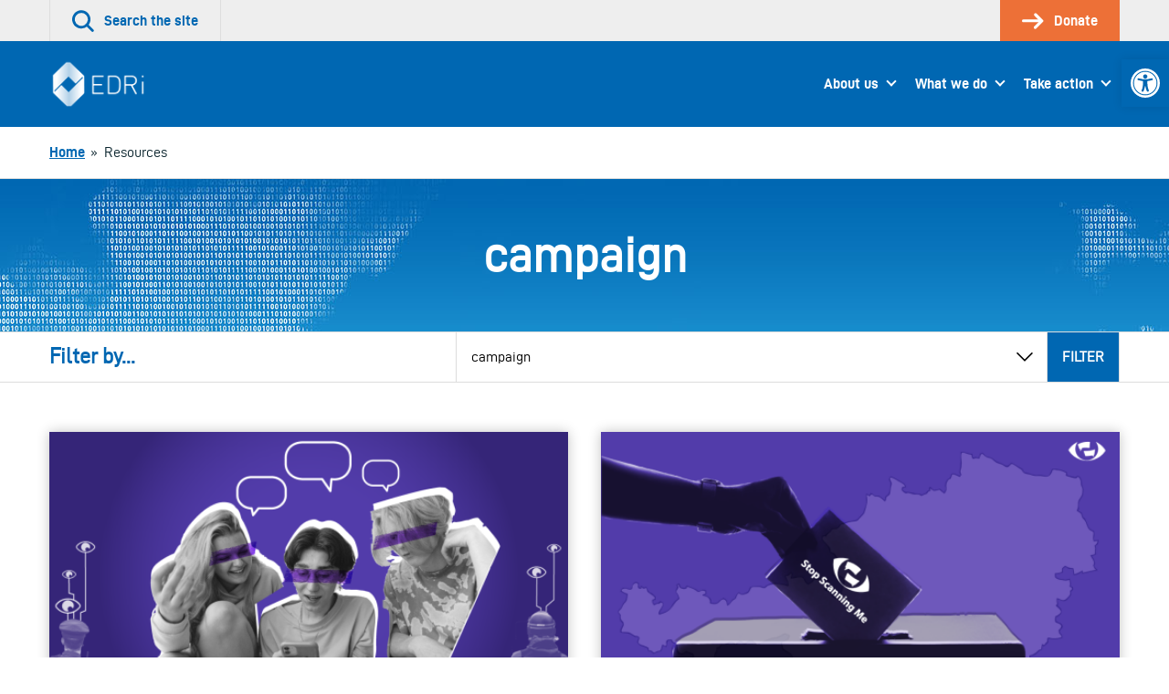

--- FILE ---
content_type: text/html; charset=UTF-8
request_url: https://edri.org/tag/campaign/
body_size: 350489
content:
<!doctype html>
<html lang="en-US">
<head>
	

	<meta charset="UTF-8">
	<meta name="viewport" content="width=device-width, initial-scale=1">

	<link rel="profile" href="http://gmpg.org/xfn/11">

		<link rel="icon" href="https://edri.org/wp-content/uploads/2023/01/favicon1-20y-32x32.png" sizes="32x32" />
	<link rel="icon" href="https://edri.org/wp-content/uploads/2023/01/favicon1-20y-192x192.png" sizes="192x192" />
	<link rel="apple-touch-icon-precomposed" href="https://edri.org/wp-content/uploads/2023/01/favicon1-20y-180x180.png" />
	<meta name="msapplication-TileImage" content="https://edri.org/wp-content/uploads/2023/01/favicon1-20y-270x270.png" />
	
	<meta name='robots' content='index, follow, max-image-preview:large, max-snippet:-1, max-video-preview:-1' />

	<!-- This site is optimized with the Yoast SEO plugin v25.6 - https://yoast.com/wordpress/plugins/seo/ -->
	<title>campaign Archives - European Digital Rights (EDRi)</title>
	<link rel="canonical" href="https://edri.org/tag/campaign/" />
	<link rel="next" href="https://edri.org/tag/campaign/page/2/" />
	<meta property="og:locale" content="en_US" />
	<meta property="og:type" content="article" />
	<meta property="og:title" content="campaign Archives - European Digital Rights (EDRi)" />
	<meta property="og:url" content="https://edri.org/tag/campaign/" />
	<meta property="og:site_name" content="European Digital Rights (EDRi)" />
	<meta name="twitter:card" content="summary_large_image" />
	<script type="application/ld+json" class="yoast-schema-graph">{"@context":"https://schema.org","@graph":[{"@type":"CollectionPage","@id":"https://edri.org/tag/campaign/","url":"https://edri.org/tag/campaign/","name":"campaign Archives - European Digital Rights (EDRi)","isPartOf":{"@id":"https://edri.org/#website"},"primaryImageOfPage":{"@id":"https://edri.org/tag/campaign/#primaryimage"},"image":{"@id":"https://edri.org/tag/campaign/#primaryimage"},"thumbnailUrl":"https://edri.org/wp-content/uploads/2022/11/edrigram-web-BofArticle.png","breadcrumb":{"@id":"https://edri.org/tag/campaign/#breadcrumb"},"inLanguage":"en-US"},{"@type":"ImageObject","inLanguage":"en-US","@id":"https://edri.org/tag/campaign/#primaryimage","url":"https://edri.org/wp-content/uploads/2022/11/edrigram-web-BofArticle.png","contentUrl":"https://edri.org/wp-content/uploads/2022/11/edrigram-web-BofArticle.png","width":1200,"height":675,"caption":"Edrigram newsletter - Bof article"},{"@type":"BreadcrumbList","@id":"https://edri.org/tag/campaign/#breadcrumb","itemListElement":[{"@type":"ListItem","position":1,"name":"Home","item":"https://edri.org/"},{"@type":"ListItem","position":2,"name":"campaign"}]},{"@type":"WebSite","@id":"https://edri.org/#website","url":"https://edri.org/","name":"European Digital Rights (EDRi)","description":"Protecting digital rights in Europe.","potentialAction":[{"@type":"SearchAction","target":{"@type":"EntryPoint","urlTemplate":"https://edri.org/?s={search_term_string}"},"query-input":{"@type":"PropertyValueSpecification","valueRequired":true,"valueName":"search_term_string"}}],"inLanguage":"en-US"}]}</script>
	<!-- / Yoast SEO plugin. -->


<link rel="alternate" type="application/rss+xml" title="European Digital Rights (EDRi) &raquo; Feed" href="https://edri.org/feed/" />
<link rel="alternate" type="application/rss+xml" title="European Digital Rights (EDRi) &raquo; Comments Feed" href="https://edri.org/comments/feed/" />
<link rel="alternate" type="application/rss+xml" title="European Digital Rights (EDRi) &raquo; campaign Tag Feed" href="https://edri.org/tag/campaign/feed/" />
<link rel='stylesheet' id='wp-block-library-css' href='https://edri.org/wp-includes/css/dist/block-library/style.min.css?ver=6.6.4' type='text/css' media='all' />
<style id='classic-theme-styles-inline-css' type='text/css'>
/*! This file is auto-generated */
.wp-block-button__link{color:#fff;background-color:#32373c;border-radius:9999px;box-shadow:none;text-decoration:none;padding:calc(.667em + 2px) calc(1.333em + 2px);font-size:1.125em}.wp-block-file__button{background:#32373c;color:#fff;text-decoration:none}
</style>
<style id='global-styles-inline-css' type='text/css'>
:root{--wp--preset--aspect-ratio--square: 1;--wp--preset--aspect-ratio--4-3: 4/3;--wp--preset--aspect-ratio--3-4: 3/4;--wp--preset--aspect-ratio--3-2: 3/2;--wp--preset--aspect-ratio--2-3: 2/3;--wp--preset--aspect-ratio--16-9: 16/9;--wp--preset--aspect-ratio--9-16: 9/16;--wp--preset--color--black: #000000;--wp--preset--color--cyan-bluish-gray: #abb8c3;--wp--preset--color--white: #ffffff;--wp--preset--color--pale-pink: #f78da7;--wp--preset--color--vivid-red: #cf2e2e;--wp--preset--color--luminous-vivid-orange: #ff6900;--wp--preset--color--luminous-vivid-amber: #fcb900;--wp--preset--color--light-green-cyan: #7bdcb5;--wp--preset--color--vivid-green-cyan: #00d084;--wp--preset--color--pale-cyan-blue: #8ed1fc;--wp--preset--color--vivid-cyan-blue: #0693e3;--wp--preset--color--vivid-purple: #9b51e0;--wp--preset--gradient--vivid-cyan-blue-to-vivid-purple: linear-gradient(135deg,rgba(6,147,227,1) 0%,rgb(155,81,224) 100%);--wp--preset--gradient--light-green-cyan-to-vivid-green-cyan: linear-gradient(135deg,rgb(122,220,180) 0%,rgb(0,208,130) 100%);--wp--preset--gradient--luminous-vivid-amber-to-luminous-vivid-orange: linear-gradient(135deg,rgba(252,185,0,1) 0%,rgba(255,105,0,1) 100%);--wp--preset--gradient--luminous-vivid-orange-to-vivid-red: linear-gradient(135deg,rgba(255,105,0,1) 0%,rgb(207,46,46) 100%);--wp--preset--gradient--very-light-gray-to-cyan-bluish-gray: linear-gradient(135deg,rgb(238,238,238) 0%,rgb(169,184,195) 100%);--wp--preset--gradient--cool-to-warm-spectrum: linear-gradient(135deg,rgb(74,234,220) 0%,rgb(151,120,209) 20%,rgb(207,42,186) 40%,rgb(238,44,130) 60%,rgb(251,105,98) 80%,rgb(254,248,76) 100%);--wp--preset--gradient--blush-light-purple: linear-gradient(135deg,rgb(255,206,236) 0%,rgb(152,150,240) 100%);--wp--preset--gradient--blush-bordeaux: linear-gradient(135deg,rgb(254,205,165) 0%,rgb(254,45,45) 50%,rgb(107,0,62) 100%);--wp--preset--gradient--luminous-dusk: linear-gradient(135deg,rgb(255,203,112) 0%,rgb(199,81,192) 50%,rgb(65,88,208) 100%);--wp--preset--gradient--pale-ocean: linear-gradient(135deg,rgb(255,245,203) 0%,rgb(182,227,212) 50%,rgb(51,167,181) 100%);--wp--preset--gradient--electric-grass: linear-gradient(135deg,rgb(202,248,128) 0%,rgb(113,206,126) 100%);--wp--preset--gradient--midnight: linear-gradient(135deg,rgb(2,3,129) 0%,rgb(40,116,252) 100%);--wp--preset--font-size--small: 13px;--wp--preset--font-size--medium: 20px;--wp--preset--font-size--large: 36px;--wp--preset--font-size--x-large: 42px;--wp--preset--spacing--20: 0.44rem;--wp--preset--spacing--30: 0.67rem;--wp--preset--spacing--40: 1rem;--wp--preset--spacing--50: 1.5rem;--wp--preset--spacing--60: 2.25rem;--wp--preset--spacing--70: 3.38rem;--wp--preset--spacing--80: 5.06rem;--wp--preset--shadow--natural: 6px 6px 9px rgba(0, 0, 0, 0.2);--wp--preset--shadow--deep: 12px 12px 50px rgba(0, 0, 0, 0.4);--wp--preset--shadow--sharp: 6px 6px 0px rgba(0, 0, 0, 0.2);--wp--preset--shadow--outlined: 6px 6px 0px -3px rgba(255, 255, 255, 1), 6px 6px rgba(0, 0, 0, 1);--wp--preset--shadow--crisp: 6px 6px 0px rgba(0, 0, 0, 1);}:where(.is-layout-flex){gap: 0.5em;}:where(.is-layout-grid){gap: 0.5em;}body .is-layout-flex{display: flex;}.is-layout-flex{flex-wrap: wrap;align-items: center;}.is-layout-flex > :is(*, div){margin: 0;}body .is-layout-grid{display: grid;}.is-layout-grid > :is(*, div){margin: 0;}:where(.wp-block-columns.is-layout-flex){gap: 2em;}:where(.wp-block-columns.is-layout-grid){gap: 2em;}:where(.wp-block-post-template.is-layout-flex){gap: 1.25em;}:where(.wp-block-post-template.is-layout-grid){gap: 1.25em;}.has-black-color{color: var(--wp--preset--color--black) !important;}.has-cyan-bluish-gray-color{color: var(--wp--preset--color--cyan-bluish-gray) !important;}.has-white-color{color: var(--wp--preset--color--white) !important;}.has-pale-pink-color{color: var(--wp--preset--color--pale-pink) !important;}.has-vivid-red-color{color: var(--wp--preset--color--vivid-red) !important;}.has-luminous-vivid-orange-color{color: var(--wp--preset--color--luminous-vivid-orange) !important;}.has-luminous-vivid-amber-color{color: var(--wp--preset--color--luminous-vivid-amber) !important;}.has-light-green-cyan-color{color: var(--wp--preset--color--light-green-cyan) !important;}.has-vivid-green-cyan-color{color: var(--wp--preset--color--vivid-green-cyan) !important;}.has-pale-cyan-blue-color{color: var(--wp--preset--color--pale-cyan-blue) !important;}.has-vivid-cyan-blue-color{color: var(--wp--preset--color--vivid-cyan-blue) !important;}.has-vivid-purple-color{color: var(--wp--preset--color--vivid-purple) !important;}.has-black-background-color{background-color: var(--wp--preset--color--black) !important;}.has-cyan-bluish-gray-background-color{background-color: var(--wp--preset--color--cyan-bluish-gray) !important;}.has-white-background-color{background-color: var(--wp--preset--color--white) !important;}.has-pale-pink-background-color{background-color: var(--wp--preset--color--pale-pink) !important;}.has-vivid-red-background-color{background-color: var(--wp--preset--color--vivid-red) !important;}.has-luminous-vivid-orange-background-color{background-color: var(--wp--preset--color--luminous-vivid-orange) !important;}.has-luminous-vivid-amber-background-color{background-color: var(--wp--preset--color--luminous-vivid-amber) !important;}.has-light-green-cyan-background-color{background-color: var(--wp--preset--color--light-green-cyan) !important;}.has-vivid-green-cyan-background-color{background-color: var(--wp--preset--color--vivid-green-cyan) !important;}.has-pale-cyan-blue-background-color{background-color: var(--wp--preset--color--pale-cyan-blue) !important;}.has-vivid-cyan-blue-background-color{background-color: var(--wp--preset--color--vivid-cyan-blue) !important;}.has-vivid-purple-background-color{background-color: var(--wp--preset--color--vivid-purple) !important;}.has-black-border-color{border-color: var(--wp--preset--color--black) !important;}.has-cyan-bluish-gray-border-color{border-color: var(--wp--preset--color--cyan-bluish-gray) !important;}.has-white-border-color{border-color: var(--wp--preset--color--white) !important;}.has-pale-pink-border-color{border-color: var(--wp--preset--color--pale-pink) !important;}.has-vivid-red-border-color{border-color: var(--wp--preset--color--vivid-red) !important;}.has-luminous-vivid-orange-border-color{border-color: var(--wp--preset--color--luminous-vivid-orange) !important;}.has-luminous-vivid-amber-border-color{border-color: var(--wp--preset--color--luminous-vivid-amber) !important;}.has-light-green-cyan-border-color{border-color: var(--wp--preset--color--light-green-cyan) !important;}.has-vivid-green-cyan-border-color{border-color: var(--wp--preset--color--vivid-green-cyan) !important;}.has-pale-cyan-blue-border-color{border-color: var(--wp--preset--color--pale-cyan-blue) !important;}.has-vivid-cyan-blue-border-color{border-color: var(--wp--preset--color--vivid-cyan-blue) !important;}.has-vivid-purple-border-color{border-color: var(--wp--preset--color--vivid-purple) !important;}.has-vivid-cyan-blue-to-vivid-purple-gradient-background{background: var(--wp--preset--gradient--vivid-cyan-blue-to-vivid-purple) !important;}.has-light-green-cyan-to-vivid-green-cyan-gradient-background{background: var(--wp--preset--gradient--light-green-cyan-to-vivid-green-cyan) !important;}.has-luminous-vivid-amber-to-luminous-vivid-orange-gradient-background{background: var(--wp--preset--gradient--luminous-vivid-amber-to-luminous-vivid-orange) !important;}.has-luminous-vivid-orange-to-vivid-red-gradient-background{background: var(--wp--preset--gradient--luminous-vivid-orange-to-vivid-red) !important;}.has-very-light-gray-to-cyan-bluish-gray-gradient-background{background: var(--wp--preset--gradient--very-light-gray-to-cyan-bluish-gray) !important;}.has-cool-to-warm-spectrum-gradient-background{background: var(--wp--preset--gradient--cool-to-warm-spectrum) !important;}.has-blush-light-purple-gradient-background{background: var(--wp--preset--gradient--blush-light-purple) !important;}.has-blush-bordeaux-gradient-background{background: var(--wp--preset--gradient--blush-bordeaux) !important;}.has-luminous-dusk-gradient-background{background: var(--wp--preset--gradient--luminous-dusk) !important;}.has-pale-ocean-gradient-background{background: var(--wp--preset--gradient--pale-ocean) !important;}.has-electric-grass-gradient-background{background: var(--wp--preset--gradient--electric-grass) !important;}.has-midnight-gradient-background{background: var(--wp--preset--gradient--midnight) !important;}.has-small-font-size{font-size: var(--wp--preset--font-size--small) !important;}.has-medium-font-size{font-size: var(--wp--preset--font-size--medium) !important;}.has-large-font-size{font-size: var(--wp--preset--font-size--large) !important;}.has-x-large-font-size{font-size: var(--wp--preset--font-size--x-large) !important;}
:where(.wp-block-post-template.is-layout-flex){gap: 1.25em;}:where(.wp-block-post-template.is-layout-grid){gap: 1.25em;}
:where(.wp-block-columns.is-layout-flex){gap: 2em;}:where(.wp-block-columns.is-layout-grid){gap: 2em;}
:root :where(.wp-block-pullquote){font-size: 1.5em;line-height: 1.6;}
</style>
<link rel='stylesheet' id='contact-form-7-css' href='https://edri.org/wp-content/plugins/contact-form-7/includes/css/styles.css?ver=6.0.6' type='text/css' media='all' />
<link rel='stylesheet' id='eeb-css-frontend-css' href='https://edri.org/wp-content/plugins/email-encoder-bundle/core/includes/assets/css/style.css?ver=251028-144805' type='text/css' media='all' />
<link rel='stylesheet' id='pojo-a11y-css' href='https://edri.org/wp-content/plugins/pojo-accessibility/modules/legacy/assets/css/style.min.css?ver=1.0.0' type='text/css' media='all' />
<link rel='stylesheet' id='montere-style-css' href='https://edri.org/wp-content/themes/edri/dist/css/edri-style.07defe96debe804eafd2.css?ver=6.6.4' type='text/css' media='all' />
<link rel='stylesheet' id='montere-app-style-css' href='https://edri.org/wp-content/themes/edri/dist/css/edri-app.07defe96debe804eafd2.css?ver=6.6.4' type='text/css' media='all' />
<script type="text/javascript" src="https://edri.org/wp-includes/js/jquery/jquery.min.js?ver=3.7.1" id="jquery-core-js"></script>
<script type="text/javascript" src="https://edri.org/wp-includes/js/jquery/jquery-migrate.min.js?ver=3.4.1" id="jquery-migrate-js"></script>
<script type="text/javascript" src="https://edri.org/wp-content/plugins/email-encoder-bundle/core/includes/assets/js/custom.js?ver=251028-144805" id="eeb-js-frontend-js"></script>
<script type="text/javascript" src="https://edri.org/wp-content/themes/edri/dist/js/edri-app.07defe96debe804eafd2.js?ver=1" id="montere-script-js"></script>
<link rel="https://api.w.org/" href="https://edri.org/wp-json/" /><link rel="alternate" title="JSON" type="application/json" href="https://edri.org/wp-json/wp/v2/tags/703" /><link rel="EditURI" type="application/rsd+xml" title="RSD" href="https://edri.org/xmlrpc.php?rsd" />
<style type="text/css">
#pojo-a11y-toolbar .pojo-a11y-toolbar-toggle a{ background-color: #0067b2;	color: #ffffff;}
#pojo-a11y-toolbar .pojo-a11y-toolbar-overlay, #pojo-a11y-toolbar .pojo-a11y-toolbar-overlay ul.pojo-a11y-toolbar-items.pojo-a11y-links{ border-color: #0067b2;}
body.pojo-a11y-focusable a:focus{ outline-style: ridge !important;	outline-width: 2px !important;	outline-color: #ed7037 !important;}
#pojo-a11y-toolbar{ top: 65px !important;}
#pojo-a11y-toolbar .pojo-a11y-toolbar-overlay{ background-color: #ffffff;}
#pojo-a11y-toolbar .pojo-a11y-toolbar-overlay ul.pojo-a11y-toolbar-items li.pojo-a11y-toolbar-item a, #pojo-a11y-toolbar .pojo-a11y-toolbar-overlay p.pojo-a11y-toolbar-title{ color: #0067b2;}
#pojo-a11y-toolbar .pojo-a11y-toolbar-overlay ul.pojo-a11y-toolbar-items li.pojo-a11y-toolbar-item a.active{ background-color: #4054b2;	color: #ffffff;}
@media (max-width: 767px) { #pojo-a11y-toolbar { top: 100px !important; } }</style>		<style type="text/css" id="wp-custom-css">
			span.guest-author-label {display:none;}
.page-id-295 .statistics .grid {justify-content:center;}
.page-id-295 .statistics .grid > .grid__item {width: 330px !important;}

.page-id-38922 div#page.site main#content.site-content section.section.section--separated.grouped section.section.section--separated.section--oversized-spacing.text--center.promotional-block.promotional-block--dull-background div.container div.promotional-block__content h1.large.promotional-block__title{display:none;}
.page-id-38922 .grouped .section--grouped > .container {max-width: 100% !important;}
.page-id-38922 .wysiwyg .container {padding-left: 2.25rem;
padding-right: 2.25rem;
padding-bottom: 2.25rem;
padding-top: 2.25rem;
 }
.block--card.maskintro > p:first-child {padding:0px;}
.block--card.maskintro p, .block--card.maskintro ul,
.block--card.maskintro h3 {padding-right: 2.25rem; padding-left: 2.25rem;}
.maskintro_contents {padding-bottom:2.25em; padding-top:2.25em;}

.maskform,.maskform .gform_footer.top_label {text-align:center;}
.page-id-38922 #content .gform_wrapper .gfield {margin-top:0xp !important;}
.page-id-38922 .flex-container {
  display: flex;
  flex-flow: row wrap;
  justify-content: space-around;
  
  padding: 0;
  margin: 0;
  list-style: none;
}

.page-id-38922 .flex-item {
  padding: 5px;
  width: 200px;
  height: 250px;
  margin-top: 10px;
  text-align: center;
}

.page-id-38922 .wysiwyg ul.flex-container li {list-style:none; margin-left:0px; }
.page-id-38922 .flex-item img {margin: auto;}
#gfield_description_4_25, #content .gform_wrapper .gfield_description {font-size:1em !important;}
.gform_wrapper ul.gfield_radio li {line-height:40px;}
ul.gfield_radio >li > input {transform: scale(2); margin-left:10px !important;}
.gform_wrapper ul.gfield_radio li label {font-size:1em;}
.gform_body input.button:hover{background-color: rgb(0, 103, 178); color:#fff;}
li#field_4_17 span.gfield_required {display:none;}
.gform_wrapper li.gf_list_2col_vertical .ginput_container_radio ul.gfield_radio li label {max-width:100% !important;}
input#choice_4_17_1 {margin-top:-25px !important;}
/* HIDE RADIO */
.page-id-38922 #input_4_17 [type=radio] { 
  position: absolute;
  opacity: 0;
  width: 0;
  height: 0;
}
/* CHECKED STYLES */
.page-id-38922 #input_4_17  [type=radio]:checked + label {
 border:5px solid rgb(0, 103, 178);
}
.page-id-38922 #input_4_17  [type=radio] + label {
 border:5px solid white;
}
.page-id-38922 #input_4_17  [type=radio] + label:hover {
 background-color: #EEEEEE;
}
ul#input_4_17 {text-align:center;}
.gform_wrapper .field_sublabel_above .ginput_complex.ginput_container label {font-size:1em !important;}
#gform_confirmation_wrapper_4 {margin-top:50px;}
.page-id-38922 .gform_wrapper li.gf_list_2col_vertical .ginput_container_radio ul.gfield_radio li label {white-space:normal !important;}
#input_4_17 label {font-size:20px;}
#input_4_17 [type=radio] + label:hover{
opacity: 0.7;}
.page-id-38922 li#field_4_30 a.btn {background:#ed7037; border-color:#ed7037;}
.page-id-38922 li#field_4_30 a.btn:hover {background:rgb(0, 103, 178); border-color:rgb(0, 103, 178);}
.page-id-38922 .gform_page_footer input[type=button] {background:rgb(0, 103, 178); color:#fff;}
.page-id-38922 .gform_page_footer input[type=button]:hover {background:rgb(239, 239, 239);color:#000;}
.tag .text--center.introduction .container {background-image: url('https://edri.org/wp-content/uploads/2020/09/edri-header-banner.jpg'); color:#ffffff; }
.tag .text--center.introduction .container .large {color:#ffffff;}
/* custom fundraisers */
.page-id-41278 .grouped .section--grouped > .container, .page-id-42721 .grouped .section--grouped > .container {max-width: 100% !important;}
.page-id-41278 .wysiwyg .container, .page-id-42721 .wysiwyg .container {padding-left: 2.25rem; padding-right: 2.25rem; padding-bottom: 2.25rem;padding-top: 2.25rem;}
.page-id-41278 .flex-container, .page-id-42721 .flex-container {
    display: flex;
    flex-flow: row wrap;
    justify-content: space-around;
    padding: 0;
    margin: 0;
    list-style: none !important;
 }
.page-id-41278 .wysiwyg ul.flex-container li, .page-id-42721 .wysiwyg ul.flex-container li {list-style:none; margin-left:0px; }
.page-id-41278 .flex-item img, .page-id-42721 .flex-item img  {margin: auto;}
.page-id-41278 .flex-item, .page-id-42721 .flex-item {
  padding: 5px;
  width: 200px;
  height: 250px;
  margin-top: 10px;
  text-align: center;
}
/*winter colors*/
.page-id-41278 .wintercolor, .page-id-41278 .dds-widget-container #lema-container.lema-container .lema-step-header .lema-step-header-text {color: #184E50; }
.page-id-41278 .dds-widget-container #lema-container.lema-container .lema-step-content, .page-id-41278 .dds-widget-container #lema-container.lema-container .lema-step-header .lema-step-number span {background-color: #184E50; }
.page-id-41278 .dds-widget-container #lema-container.lema-container .lema-amount-box.lema-active {border-color: #ADC852; color: #9FAA7A;}
.page-id-41278 #RNnextStepsButton .btn {color: #184E50; border-top-color: #184E50; border-right-color: #184E50; border-bottom-color: #184E50; border-left-color: #184E50; }
.page-id-41278 #RNnextStepsButton .btn:not([disabled]):not(.btn--inactive):hover, .page-id-41278 .dds-widget-container #lema-container.lema-container .lema-button:hover, .page-id-41278 button:not([disabled]):not(.btn--inactive):hover {background:#9FAA7A; border-color:#9FAA7A; color: #fff; }
.page-id-41278 .dds-widget-container #lema-container.lema-container .lema-button, .page-id-41278 .accordion__header {background: #184E50; border-top-color: #184E50; border-right-color: #184E50; border-bottom-color: #184E50; border-left-color: #184E50; }
#lema-container.lema-container .lema-success-content h3, #lema-container.lema-container .lema-success-content p {color:#fff !important;}
.page-id-41278 .accordion__header h3.accordion__title {color:#fff;}
/*accessibility and lema form*/
.lema-subscription-info-container, .lema-subscription-info-container a, .lema-page-cancel-subscription, .lema-page-cancel-subscription a, .lema-step-update-subscription-form, .lema-step-update-subscription-form a {color:#ffffff !important;}
section.highlighted-pages.section.section--separated.highlighted-pages--content-grid.background--1 .btn--secondary, section.highlighted-pages.section.section--separated.highlighted-pages--news-grid.background--1 .btn--secondary {background-color: #F1753B !important; color:#000 !important }
section.highlighted-pages.section.section--separated.highlighted-pages--content-grid.background--1 .btn--secondary:hover, section.highlighted-pages.section.section--separated.highlighted-pages--news-grid.background--1 .btn--secondary:hover {background-color: rgb(0, 103, 178) !important; color:#FFF !important} 
#lema-container.lema-container .lema-step-number {left:11px !important;}
#lema-container.lema-container .lema-step-header .lema-step-header-text {margin-left:5px;}

/*empty statistics block*/
.page-id-44581 main#content.site-content section.section.section--separated.grouped section.section.section--separated.background--1.statistics div.container div.grid.grid--limit-1 div.grid__item {display:none;}

/*footer text*/
.legal-footer p.small {font-size:14px;}
/* subscription page */
.page-id-46035 .grouped .section--grouped > .container {
  max-width: 80% !important;
}
.grid.subsc {margin-left:0px;}
.grid.subsc .grid__item {text-align:center;padding:0px;position:relative;}
.subsc_block {font-size:24px; line-height:24px;margin-top:24px;}
.subsc img {margin-top:-10px}

.page-id-46035 .grid--limit-3 > .grid__item { width: 33.3333%; }

@media only screen and (max-width: 55em){
	.subsc_block {font-size:14px; line-height:14px;}
	.wpcf7-list-item {width:100% !important;}
}

/*storytelling pages*/
@media only screen and (min-width: 85em) {
	.page-id-46654 .grid__item {width:25%;}
}
.page-id-46654 .highlighted-pages .content-listing__prompt {display:none;}

.pdf_download_icon {width:30px !important;}

.page-id-46654 .quote {border:none; color: rgb(0, 103, 178); font-style:italic;}

.page-id-46654 .introduction, .page-id-46892 .introduction, .page-id-46893 .introduction, .page-id-46891 .introduction, .page-id-46678 .introduction {background:#fff;}

.page-id-46654 .introduction p.standard, .page-id-46892 .introduction p.standard, .page-id-46893 .introduction p.standard, .page-id-46891 .introduction  p.standard, .page-id-46678 .introduction  p.standard {color:#0067b2;}

.mejs-button button {max-width:inherit;}

/* Player background */
.mejs-container.mejs-container,
.mejs-container .mejs-controls,
.mejs-container .mejs-embed,
.mejs-container .mejs-embed body {
  background-color: #efefef;
}
/*lettering*/
.mejs-currenttime,
.mejs-duration {
	color: black !important;
}
/* use a sprite file with darker transport icons */
.mejs-controls .mejs-button button {
	background-image: url('https://edri.org/wp-content/uploads/2022/12/mejs-controls-dark.svg') !important;
}

/* Player controls */
.mejs-controls,
.mejs-mediaelement,
.mejs-container {
	background: url('') !important;
	background-color: #efefef !important;
}

/*correct hover behavior*/
.mejs-controls .mejs-unmute button:hover, .mejs-controls .mejs-mute button:hover, .mejs-controls .mejs-playpause-button button:hover {background-color:#efefef;}

.mejs-controls .mejs-mute button:hover
{background-position:-60px 0;}
.mejs-controls .mejs-unmute button:hover{background-position: -40px 0;}

.mejs-controls .mejs-pause button:hover {background-position: -20px 0;}

.mejs-time-float-corner {border-color: #000 transparent transparent;}

body.home div#page.site main#content.site-content section.section.section--separated.grouped section.section.section--grouped div.container {max-width:100% !important;}

.page-id-50514 .grouped .section--grouped > .container, .page-id-42721 .grouped .section--grouped > .container/*, .work-template-default .grouped .section--grouped > .container*/ {
  max-width: 100% !important;
}
.page-id-50514 section.section:nth-child(1) > div:nth-child(1) > div:nth-child(1) {box-shadow: 0 0 13px 0 rgba(0,0,0,.24);}








		</style>
		</head>

<body class="archive tag tag-campaign tag-703 singular">



<div id="page" class="site">
	<a class="skip-link screen-reader-text" href="#content">
		Skip to content	</a>

	
<header class="section section--no-spacing utility-header utility-header--standard" role="banner">
	<div class="container">
		
<ul class="utility-header__menu">
	<li class="utility-header__menu-item utility-header__menu-item--search">
		<a
			href="#"
			class="utility-header__menu-link utility-header__menu-link--search"
			aria-labelledby="utility-header-label"
			role="button"
		>
			<svg aria-hidden="true" class="icon utility-header__menu-icon" width="36" height="36" viewBox="0 0 36 36" xmlns="http://www.w3.org/2000/svg"><g fill="currentColor"><path d="M15.055 30.391a15.034 15.034 0 1110.627-4.403 14.936 14.936 0 01-10.627 4.403zm0-25.743a10.706 10.706 0 107.56 3.135 10.638 10.638 0 00-7.56-3.135z"></path><path d="M33.44 35.906a2.16 2.16 0 01-1.526-.633l-9.284-9.285a2.16 2.16 0 013.052-3.056l9.288 9.288a2.16 2.16 0 01-1.53 3.686z"></path></g></svg>
			<span id="utility-header-label" class="utility-header__menu-label">
				Search the site			</span>
		</a>
	</li>

	
		<li class="utility-header__menu-item">
		<a
			href="https://edri.org/take-action/donate/"
			class="utility-header__menu-link utility-header__menu-link--main-action"
		>
			<svg aria-hidden="true" class="icon utility-header__menu-icon" width="33" height="24" viewBox="0 0 33 24" xmlns="http://www.w3.org/2000/svg"><g fill="currentColor" stroke-width="0"><path d="M19.995 23.966a2.25 2.25 0 01-1.59-3.84l8.25-8.25-7.766-7.766A2.25 2.25 0 1122.073.93l9.375 9.356a2.25 2.25 0 010 3.18L21.6 23.317a2.25 2.25 0 01-1.605.65z"></path><path d="M28.463 13.875H2.153a2.128 2.128 0 110-4.256h26.31a2.128 2.128 0 110 4.256z"></path></g></svg>
			<span class="utility-header__menu-label">
				Donate			</span>
		</a>
	</li>
	</ul>
	</div>
</header>


<div
	id="search-site-overlay"
	class="search-overlay"
	role="dialog"
	aria-hidden="true"
	aria-labelledby="search-site-overlay-label"
	aria-describedby="search-site-overlay-text">
	<button class="search-overlay__close-btn btn btn--secondary" type="button">
		<span>Close</span> <svg aria-hidden="true" class="icon close-button-icon" width="36" height="36" viewBox="0 0 36 36" xmlns="http://www.w3.org/2000/svg"><g fill="currentColor"><path d="M3.111 35.724a2.667 2.667 0 01-1.884-4.55l30-30a2.667 2.667 0 113.769 3.768l-30 30c-.5.5-1.178.782-1.885.782z"></path><path d="M33.102 35.724a2.667 2.667 0 01-1.884-.782l-30-30a2.667 2.667 0 113.769-3.769l30 30a2.667 2.667 0 01-1.885 4.551z"></path></g></svg>	</button>

	<div class="search-overlay__form">
		<div class="container">
			<h2 id="search-site-overlay-label">
				Search			</h2>

						<p id="search-site-overlay-text">
				How would you best describe that thing you&#039;re looking for?			</p>
			
			
<form id="searchform" class="search-form-global" action="/" method="get">
	<label class="screen-reader-text" for="search">
		Your search term	</label>

	<input type="text" name="s" id="search" value="" />

	<input type="submit" class="btn btn--bright" alt="Search" value="Search" />
</form>
		</div>
	</div>
</div>

<header class="section section--separated section--no-spacing standard-header standard-header--standard" role="banner">
	<div class="container">
		
<a href="https://edri.org" class="standard-header__logo-link">
	<img src="https://edri.org/wp-content/uploads/2023/04/EDRi-newlogo-white-114.png" alt="European Digital Rights (EDRi)" class="standard-header__logo" /></a>

<button class="btn btn--primary standard-header__menu-button" aria-expanded="false" aria-controls="mobile-menu">
	<svg aria-hidden="true" class="icon standard-header__menu-icon" width="46" height="36" viewBox="0 0 46 36" xmlns="http://www.w3.org/2000/svg"><path d="M42.923 5.755H2.77a2.77 2.77 0 010-5.538h40.154a2.77 2.77 0 010 5.538zM35.146 20.77H2.77a2.77 2.77 0 010-5.54h32.386a2.77 2.77 0 010 5.54h-.009zM23.33 35.783H2.77a2.77 2.77 0 110-5.538h20.57a2.77 2.77 0 110 5.538h-.01z" fill="currentColor"></path></svg> <span class="standard-header__menu-text">Menu</span>
</button>

<nav class="standard-header__nav standard-header--dropdown" role="navigation">
			<ul id="montere-desktop-menu" class="standard-header__menu"><li id="menu-item-44" class="menu-item menu-item-type-post_type menu-item-object-page menu-item-has-children menu-item-44 standard-header__menu-item"><a href="https://edri.org/about-us/" class="standard-header__menu-link">About us</a>
<ul class="sub-menu">
	<li id="menu-item-27173" class="menu-item menu-item-type-post_type menu-item-object-page menu-item-27173 standard-header__menu-item"><a href="https://edri.org/about-us/who-we-are/" class="standard-header__menu-link">Vision and Mission</a></li>
	<li id="menu-item-27174" class="menu-item menu-item-type-post_type menu-item-object-page menu-item-27174 standard-header__menu-item"><a href="https://edri.org/about-us/our-team/" class="standard-header__menu-link">Team</a></li>
	<li id="menu-item-27175" class="menu-item menu-item-type-post_type menu-item-object-page menu-item-27175 standard-header__menu-item"><a href="https://edri.org/about-us/our-network/" class="standard-header__menu-link">Network</a></li>
	<li id="menu-item-27172" class="menu-item menu-item-type-post_type menu-item-object-page menu-item-27172 standard-header__menu-item"><a href="https://edri.org/about-us/board/" class="standard-header__menu-link">Board</a></li>
	<li id="menu-item-27186" class="menu-item menu-item-type-post_type menu-item-object-page menu-item-27186 standard-header__menu-item"><a href="https://edri.org/about-us/victories/" class="standard-header__menu-link">Victories</a></li>
	<li id="menu-item-34153" class="menu-item menu-item-type-post_type menu-item-object-page menu-item-34153 standard-header__menu-item"><a href="https://edri.org/about-us/funding/" class="standard-header__menu-link">Funding</a></li>
	<li id="menu-item-27184" class="menu-item menu-item-type-post_type menu-item-object-page menu-item-27184 standard-header__menu-item"><a href="https://edri.org/about-us/annual-reports/" class="standard-header__menu-link">Annual reports</a></li>
</ul>
</li>
<li id="menu-item-27181" class="menu-item menu-item-type-post_type menu-item-object-page menu-item-has-children menu-item-27181 standard-header__menu-item"><a href="https://edri.org/what-we-do/" class="standard-header__menu-link">What we do</a>
<ul class="sub-menu">
	<li id="menu-item-34154" class="menu-item menu-item-type-post_type menu-item-object-page current_page_parent menu-item-34154 standard-header__menu-item"><a href="https://edri.org/our-work/" class="standard-header__menu-link">Our work</a></li>
	<li id="menu-item-27454" class="menu-item menu-item-type-post_type menu-item-object-page menu-item-27454 standard-header__menu-item"><a href="https://edri.org/what-we-do/policy/" class="standard-header__menu-link">Our topics</a></li>
	<li id="menu-item-27166" class="menu-item menu-item-type-post_type menu-item-object-page menu-item-27166 standard-header__menu-item"><a href="https://edri.org/what-we-do/press-and-media/" class="standard-header__menu-link">Media relations</a></li>
	<li id="menu-item-38834" class="menu-item menu-item-type-post_type menu-item-object-page menu-item-38834 standard-header__menu-item"><a href="https://edri.org/what-we-do/publications/" class="standard-header__menu-link">Publications</a></li>
	<li id="menu-item-43890" class="menu-item menu-item-type-post_type menu-item-object-page menu-item-43890 standard-header__menu-item"><a href="https://edri.org/what-we-do/decolonising-digital-rights/" class="standard-header__menu-link">Decolonising digital rights</a></li>
	<li id="menu-item-59998" class="menu-item menu-item-type-custom menu-item-object-custom menu-item-59998 standard-header__menu-item"><a href="https://edri.org/our-work/?category=document-pools" class="standard-header__menu-link">Document Pools</a></li>
</ul>
</li>
<li id="menu-item-27185" class="menu-item menu-item-type-post_type menu-item-object-page menu-item-has-children menu-item-27185 standard-header__menu-item"><a href="https://edri.org/take-action/" class="standard-header__menu-link">Take action</a>
<ul class="sub-menu">
	<li id="menu-item-42750" class="menu-item menu-item-type-post_type menu-item-object-page menu-item-42750 standard-header__menu-item"><a href="https://edri.org/take-action/donate/" class="standard-header__menu-link">Donate</a></li>
	<li id="menu-item-51210" class="menu-item menu-item-type-post_type menu-item-object-page menu-item-51210 standard-header__menu-item"><a href="https://edri.org/edri-visions-for-digital-futures/" class="standard-header__menu-link">EDRi Manifesto for digital futures</a></li>
	<li id="menu-item-27177" class="menu-item menu-item-type-post_type menu-item-object-page menu-item-27177 standard-header__menu-item"><a href="https://edri.org/take-action/edri-gram/" class="standard-header__menu-link">EDRi-gram newsletter</a></li>
	<li id="menu-item-41733" class="menu-item menu-item-type-post_type menu-item-object-page menu-item-41733 standard-header__menu-item"><a href="https://edri.org/take-action/our-campaigns/" class="standard-header__menu-link">Campaigns</a></li>
	<li id="menu-item-27168" class="menu-item menu-item-type-post_type menu-item-object-page menu-item-27168 standard-header__menu-item"><a href="https://edri.org/take-action/events/" class="standard-header__menu-link">Events</a></li>
	<li id="menu-item-27171" class="menu-item menu-item-type-post_type menu-item-object-page menu-item-27171 standard-header__menu-item"><a href="https://edri.org/take-action/careers/" class="standard-header__menu-link">Jobs</a></li>
</ul>
</li>
</ul>	</nav>
	</div>
</header>

<div id="mobile-menu" class="mobile-menu-overlay" role="dialog" aria-hidden="true" aria-label="Navigation menu">
	<div class="mobile-menu-overlay__container" role="document">
		<button class="mobile-menu-overlay__close-button btn btn--secondary" aria-label="Close navigation menu" type="button">
			<span>Close</span> <svg aria-hidden="true" class="icon close-button-icon" width="36" height="36" viewBox="0 0 36 36" xmlns="http://www.w3.org/2000/svg"><g fill="currentColor"><path d="M3.111 35.724a2.667 2.667 0 01-1.884-4.55l30-30a2.667 2.667 0 113.769 3.768l-30 30c-.5.5-1.178.782-1.885.782z"></path><path d="M33.102 35.724a2.667 2.667 0 01-1.884-.782l-30-30a2.667 2.667 0 113.769-3.769l30 30a2.667 2.667 0 01-1.885 4.551z"></path></g></svg>		</button>

		<ul id="montere-mobile-menu" class="standard-header__mobile-menu container">
							<li class="menu-item menu-item-type-post_type menu-item-object-page menu-item-has-children menu-item-44 standard-header__menu-item standard"><a href="https://edri.org/about-us/" class="standard-header__menu-link">About us</a>
<ul class="sub-menu">
	<li class="menu-item menu-item-type-post_type menu-item-object-page menu-item-27173 standard-header__menu-item standard"><a href="https://edri.org/about-us/who-we-are/" class="standard-header__menu-link">Vision and Mission</a></li>
	<li class="menu-item menu-item-type-post_type menu-item-object-page menu-item-27174 standard-header__menu-item standard"><a href="https://edri.org/about-us/our-team/" class="standard-header__menu-link">Team</a></li>
	<li class="menu-item menu-item-type-post_type menu-item-object-page menu-item-27175 standard-header__menu-item standard"><a href="https://edri.org/about-us/our-network/" class="standard-header__menu-link">Network</a></li>
	<li class="menu-item menu-item-type-post_type menu-item-object-page menu-item-27172 standard-header__menu-item standard"><a href="https://edri.org/about-us/board/" class="standard-header__menu-link">Board</a></li>
	<li class="menu-item menu-item-type-post_type menu-item-object-page menu-item-27186 standard-header__menu-item standard"><a href="https://edri.org/about-us/victories/" class="standard-header__menu-link">Victories</a></li>
	<li class="menu-item menu-item-type-post_type menu-item-object-page menu-item-34153 standard-header__menu-item standard"><a href="https://edri.org/about-us/funding/" class="standard-header__menu-link">Funding</a></li>
	<li class="menu-item menu-item-type-post_type menu-item-object-page menu-item-27184 standard-header__menu-item standard"><a href="https://edri.org/about-us/annual-reports/" class="standard-header__menu-link">Annual reports</a></li>
</ul>
</li>
<li class="menu-item menu-item-type-post_type menu-item-object-page menu-item-has-children menu-item-27181 standard-header__menu-item standard"><a href="https://edri.org/what-we-do/" class="standard-header__menu-link">What we do</a>
<ul class="sub-menu">
	<li class="menu-item menu-item-type-post_type menu-item-object-page current_page_parent menu-item-34154 standard-header__menu-item standard"><a href="https://edri.org/our-work/" class="standard-header__menu-link">Our work</a></li>
	<li class="menu-item menu-item-type-post_type menu-item-object-page menu-item-27454 standard-header__menu-item standard"><a href="https://edri.org/what-we-do/policy/" class="standard-header__menu-link">Our topics</a></li>
	<li class="menu-item menu-item-type-post_type menu-item-object-page menu-item-27166 standard-header__menu-item standard"><a href="https://edri.org/what-we-do/press-and-media/" class="standard-header__menu-link">Media relations</a></li>
	<li class="menu-item menu-item-type-post_type menu-item-object-page menu-item-38834 standard-header__menu-item standard"><a href="https://edri.org/what-we-do/publications/" class="standard-header__menu-link">Publications</a></li>
	<li class="menu-item menu-item-type-post_type menu-item-object-page menu-item-43890 standard-header__menu-item standard"><a href="https://edri.org/what-we-do/decolonising-digital-rights/" class="standard-header__menu-link">Decolonising digital rights</a></li>
	<li class="menu-item menu-item-type-custom menu-item-object-custom menu-item-59998 standard-header__menu-item standard"><a href="https://edri.org/our-work/?category=document-pools" class="standard-header__menu-link">Document Pools</a></li>
</ul>
</li>
<li class="menu-item menu-item-type-post_type menu-item-object-page menu-item-has-children menu-item-27185 standard-header__menu-item standard"><a href="https://edri.org/take-action/" class="standard-header__menu-link">Take action</a>
<ul class="sub-menu">
	<li class="menu-item menu-item-type-post_type menu-item-object-page menu-item-42750 standard-header__menu-item standard"><a href="https://edri.org/take-action/donate/" class="standard-header__menu-link">Donate</a></li>
	<li class="menu-item menu-item-type-post_type menu-item-object-page menu-item-51210 standard-header__menu-item standard"><a href="https://edri.org/edri-visions-for-digital-futures/" class="standard-header__menu-link">EDRi Manifesto for digital futures</a></li>
	<li class="menu-item menu-item-type-post_type menu-item-object-page menu-item-27177 standard-header__menu-item standard"><a href="https://edri.org/take-action/edri-gram/" class="standard-header__menu-link">EDRi-gram newsletter</a></li>
	<li class="menu-item menu-item-type-post_type menu-item-object-page menu-item-41733 standard-header__menu-item standard"><a href="https://edri.org/take-action/our-campaigns/" class="standard-header__menu-link">Campaigns</a></li>
	<li class="menu-item menu-item-type-post_type menu-item-object-page menu-item-27168 standard-header__menu-item standard"><a href="https://edri.org/take-action/events/" class="standard-header__menu-link">Events</a></li>
	<li class="menu-item menu-item-type-post_type menu-item-object-page menu-item-27171 standard-header__menu-item standard"><a href="https://edri.org/take-action/careers/" class="standard-header__menu-link">Jobs</a></li>
</ul>
</li>
			
					</ul>
	</div>
</div>

	<main id="content" class="site-content" role="main">

		<nav class="section section--separated section--base-spacing breadcrumbs" aria-label="Breadcrumb">
		<div class="container">
			<ol class="breadcrumbs__list" itemtype="http://schema.org/BreadcrumbList">
				<li class="breadcrumbs__list-item breadcrumbs__direct-parent" itemprop="itemListElement" itemscope itemtype="http://schema.org/ListItem"> <span class="breadcrumbs__back-arrow">&laquo;</span> <a href="https://edri.org/" class="breadcrumbs__link" itemprop="item"><span itemprop="name">Home</span></a> <span class="breadcrumbs__forward-arrow">&raquo;</span> </li><li class="breadcrumbs__list-item" itemprop="itemListElement" itemscope itemtype="http://schema.org/ListItem"> <p aria-current="page" itemprop="name">Resources</p> </li>			</ol>
		</div>
	</nav>

<section class="section section--separated text--center introduction">
	<div class="container">
		
		<h1 class="large">
			campaign		</h1>

		
		
		
			</div>
</section>

<section class="section section--separated category-and-date-filter">
	<div class="container">
		<h2 class="standard category-and-date-filter__text">
			Filter by...		</h2>

		<div class="category-and-date-filter__buttons">
						<label for="" class="screen-reader-text">
				View by category			</label>

			<select name="" id="" class="category-select">
				<option value="" class="placeholder">
					Category				</option>

				<option value="https://edri.org/tag/2924/" >#</option><option value="https://edri.org/tag/annualreport/" >#annualreport</option><option value="https://edri.org/tag/appfail/" >#appfail</option><option value="https://edri.org/tag/banbiometricmasssurveillance-biometricmasssurveillance/" >#BanBiometricMassSurveillance #BiometricMassSurveillance</option><option value="https://edri.org/tag/bigdata/" >#bigdata</option><option value="https://edri.org/tag/boostyourshield/" >#BoostYourShield</option><option value="https://edri.org/tag/bordertech/" >#BorderTech</option><option value="https://edri.org/tag/capturedstates/" >#CapturedStates</option><option value="https://edri.org/tag/censorshipmachine/" >#censorshipmachine</option><option value="https://edri.org/tag/digitalisation/" >#Digitalisation</option><option value="https://edri.org/tag/donottouchmyinternet/" >#DoNotTouchMyInternet</option><option value="https://edri.org/tag/dsadoneright/" >#DSADoneRight</option><option value="https://edri.org/tag/ed/" >#ED</option><option value="https://edri.org/tag/edri15/" >#EDRi15</option><option value="https://edri.org/tag/europeancitizensinitiative/" >#EuropeanCitizensInitiative</option><option value="https://edri.org/tag/facialrecognition/" >#FacialRecognition</option><option value="https://edri.org/tag/filterfail/" >#filterfail</option><option value="https://edri.org/tag/fixcopyright/" >#fixcopyright</option><option value="https://edri.org/tag/freedomofexpression/" >#FreedomOfExpression</option><option value="https://edri.org/tag/inclusion/" >#Inclusion</option><option value="https://edri.org/tag/internetislife/" >#InternetIsLife</option><option value="https://edri.org/tag/lookwhosstalking/" >#lookwhosstalking</option><option value="https://edri.org/tag/netcompetition/" >#NetCompetition</option><option value="https://edri.org/tag/nopag/" >#noPAG</option><option value="https://edri.org/tag/paperbagsociety/" >#PaperBagSociety</option><option value="https://edri.org/tag/pc24/" >#PC24</option><option value="https://edri.org/tag/platformpower/" >#PlatformPower</option><option value="https://edri.org/tag/privacycamp17/" >#Privacycamp17</option><option value="https://edri.org/tag/privacycamp18/" >#PrivacyCamp18</option><option value="https://edri.org/tag/privacycamp19/" >#PrivacyCamp19</option><option value="https://edri.org/tag/privacycamp20/" >#PrivacyCamp20</option><option value="https://edri.org/tag/privacycamp21/" >#PrivacyCamp21</option><option value="https://edri.org/tag/privacycamp22/" >#PrivacyCamp22</option><option value="https://edri.org/tag/privacycamp23/" >#privacycamp23</option><option value="https://edri.org/tag/privacycamp24/" >#privacycamp24</option><option value="https://edri.org/tag/protectnotsurveil/" >#ProtectNotSurveil</option><option value="https://edri.org/tag/reclaimyourface/" >#ReclaimYourFace</option><option value="https://edri.org/tag/resistance/" >#Resistance</option><option value="https://edri.org/tag/romani/" >#Romani</option><option value="https://edri.org/tag/romanirights/" >#RomaniRights</option><option value="https://edri.org/tag/romarights/" >#RomaRights</option><option value="https://edri.org/tag/ryf/" >#RYF</option><option value="https://edri.org/tag/saveyourinternet/" >#SaveYourInternet</option><option value="https://edri.org/tag/sintirights/" >#SintiRights</option><option value="https://edri.org/tag/takeaction/" >#TakeAction</option><option value="https://edri.org/tag/teleormanleaks/" >#TeleormanLeaks</option><option value="https://edri.org/tag/valuesgap/" >#ValuesGap</option><option value="https://edri.org/tag/whyeci/" >#WhyECI</option><option value="https://edri.org/tag/heriff/" >$heriff</option><option value="https://edri.org/tag/10-year-phone/" >10-year phone</option><option value="https://edri.org/tag/101/" >101</option><option value="https://edri.org/tag/108/" >108+</option><option value="https://edri.org/tag/11-february-2014/" >11 february 2014</option><option value="https://edri.org/tag/13-principles/" >13 principles</option><option value="https://edri.org/tag/15-organisations/" >15 organisations</option><option value="https://edri.org/tag/15-years/" >15 years</option><option value="https://edri.org/tag/15th-anniversary/" >15th anniversary</option><option value="https://edri.org/tag/20-anniversary/" >20 anniversary</option><option value="https://edri.org/tag/20-years/" >20 years</option><option value="https://edri.org/tag/2001-29-ec/" >2001/29/EC</option><option value="https://edri.org/tag/2014/" >2014</option><option value="https://edri.org/tag/2014-2256ini/" >2014/2256(INI)</option><option value="https://edri.org/tag/2015/" >2015</option><option value="https://edri.org/tag/2016/" >2016</option><option value="https://edri.org/tag/2017/" >2017</option><option value="https://edri.org/tag/2018/" >2018</option><option value="https://edri.org/tag/2019/" >2019</option><option value="https://edri.org/tag/2020/" >2020</option><option value="https://edri.org/tag/2020-2025/" >2020-2025</option><option value="https://edri.org/tag/2021/" >2021</option><option value="https://edri.org/tag/2022/" >2022</option><option value="https://edri.org/tag/2024/" >2024</option><option value="https://edri.org/tag/20th-anniversary/" >20th anniversary</option><option value="https://edri.org/tag/20th-big-brother-awards/" >20th Big Brother Awards</option><option value="https://edri.org/tag/3-0/" >3.0</option><option value="https://edri.org/tag/30c3/" >30c3</option><option value="https://edri.org/tag/32c3/" >32C3</option><option value="https://edri.org/tag/33c3/" >33c3</option><option value="https://edri.org/tag/34c3/" >34C3</option><option value="https://edri.org/tag/38c3/" >38c3</option><option value="https://edri.org/tag/3dl-am/" >3dl.am</option><option value="https://edri.org/tag/4-day-week/" >4-day week</option><option value="https://edri.org/tag/5-june/" >5 june</option><option value="https://edri.org/tag/5651/" >5651</option><option value="https://edri.org/tag/5g/" >5g</option><option value="https://edri.org/tag/5g-manifesto/" >5G manifesto</option><option value="https://edri.org/tag/8-december-case/" >8 December case</option><option value="https://edri.org/tag/9-11/" >9/11</option><option value="https://edri.org/tag/95-directive/" >95 Directive</option><option value="https://edri.org/tag/abc/" >ABC</option><option value="https://edri.org/tag/academics/" >academics</option><option value="https://edri.org/tag/access/" >access</option><option value="https://edri.org/tag/access-now/" >Access Now</option><option value="https://edri.org/tag/access-to-data/" >access to data</option><option value="https://edri.org/tag/access-to-devices/" >access to devices</option><option value="https://edri.org/tag/access-to-information/" >Access to information</option><option value="https://edri.org/tag/access-to-the-internet/" >access to the internet</option><option value="https://edri.org/tag/accessibility/" >accessibility</option><option value="https://edri.org/tag/accessibility-act/" >Accessibility Act</option><option value="https://edri.org/tag/accessnow/" >accessnow</option><option value="https://edri.org/tag/accuracy/" >accuracy</option><option value="https://edri.org/tag/achievements/" >achievements</option><option value="https://edri.org/tag/acm/" >ACM</option><option value="https://edri.org/tag/acta/" >ACTA</option><option value="https://edri.org/tag/action-week/" >action week</option><option value="https://edri.org/tag/actionsee/" >ActionSEE</option><option value="https://edri.org/tag/activism/" >activism</option><option value="https://edri.org/tag/activist/" >activist</option><option value="https://edri.org/tag/activist-guide/" >activist guide</option><option value="https://edri.org/tag/activist-guide-to-the-brussels-maze/" >Activist guide to the Brussels Maze</option><option value="https://edri.org/tag/activists/" >activists</option><option value="https://edri.org/tag/ad-surveillance/" >ad surveillance</option><option value="https://edri.org/tag/ad-tech-industry/" >ad tech industry</option><option value="https://edri.org/tag/ad-tech/" >ad-tech</option><option value="https://edri.org/tag/addictive-design/" >addictive design</option><option value="https://edri.org/tag/additional-protocol/" >additional protocol</option><option value="https://edri.org/tag/adequacy/" >Adequacy</option><option value="https://edri.org/tag/adequacy-review/" >adequacy review</option><option value="https://edri.org/tag/adm/" >ADM</option><option value="https://edri.org/tag/administrative-enforcement/" >Administrative enforcement</option><option value="https://edri.org/tag/ads/" >ads</option><option value="https://edri.org/tag/adsense/" >AdSense</option><option value="https://edri.org/tag/adsense-for-search/" >AdSense for Search</option><option value="https://edri.org/tag/adtech/" >adtech</option><option value="https://edri.org/tag/adult-filter/" >adult filter</option><option value="https://edri.org/tag/advertisement/" >advertisement</option><option value="https://edri.org/tag/advertising/" >advertising</option><option value="https://edri.org/tag/advertising-online/" >advertising online</option><option value="https://edri.org/tag/advertising-platforms/" >advertising platforms</option><option value="https://edri.org/tag/advms/" >ADVMS</option><option value="https://edri.org/tag/advocacy/" >advocacy</option><option value="https://edri.org/tag/advocate-general/" >advocate general</option><option value="https://edri.org/tag/aepd/" >aepd</option><option value="https://edri.org/tag/afco/" >AFCO</option><option value="https://edri.org/tag/afet/" >AFET</option><option value="https://edri.org/tag/affect-recognition/" >affect recognition</option><option value="https://edri.org/tag/affiliate/" >Affiliate</option><option value="https://edri.org/organisations-status/affiliate/" >Affiliate</option><option value="https://edri.org/tag/afr/" >AFR</option><option value="https://edri.org/tag/africa/" >africa</option><option value="https://edri.org/tag/african-union/" >African Union</option><option value="https://edri.org/tag/ag-opinion/" >AG opinion</option><option value="https://edri.org/tag/agcom/" >AGCOM</option><option value="https://edri.org/tag/age-assurance/" >age assurance</option><option value="https://edri.org/tag/age-checks/" >age checks</option><option value="https://edri.org/tag/age-gate/" >age gate</option><option value="https://edri.org/tag/age-gates/" >age gates</option><option value="https://edri.org/tag/age-verification/" >age verification</option><option value="https://edri.org/policy-files/age-verification/" >Age verification</option><option value="https://edri.org/topics/age-verification/" >Age verification</option><option value="https://edri.org/tag/age-verification-app/" >age verification app</option><option value="https://edri.org/tag/agenda-for-europe/" >agenda for europe</option><option value="https://edri.org/tag/agnes-callamard/" >Agnes Callamard</option><option value="https://edri.org/tag/agreement/" >agreement</option><option value="https://edri.org/tag/ai/" >AI</option><option value="https://edri.org/tag/ai-act/" >AI Act</option><option value="https://edri.org/policy-files/ai-act/" >AI Act</option><option value="https://edri.org/tag/ai-act-analysis/" >AI Act analysis</option><option value="https://edri.org/tag/ai-act-coalition/" >AI Act coalition</option><option value="https://edri.org/tag/ai-act-deal/" >AI Act deal</option><option value="https://edri.org/tag/ai-act-implementation/" >AI Act implementation</option><option value="https://edri.org/tag/ai-act-national-implementation/" >AI Act national implementation</option><option value="https://edri.org/tag/ai-act-trilogues/" >AI Act trilogues</option><option value="https://edri.org/tag/ai-draft-report/" >AI Draft report</option><option value="https://edri.org/tag/ai-ethics/" >AI ethics</option><option value="https://edri.org/tag/ai-legislation/" >AI legislation</option><option value="https://edri.org/tag/ai-proposal/" >Ai proposal</option><option value="https://edri.org/policy-files/ai-proposals/" >AI proposals</option><option value="https://edri.org/tag/ai-recognition/" >AI recognition</option><option value="https://edri.org/tag/ai-register/" >Ai register</option><option value="https://edri.org/tag/ai-surveillance/" >AI surveillance</option><option value="https://edri.org/tag/ai-transparency/" >AI transparency</option><option value="https://edri.org/tag/ai-weiwei/" >Ai Weiwei</option><option value="https://edri.org/tag/ai-white-paper/" >AI White Paper</option><option value="https://edri.org/tag/ai-generated-content/" >Ai-generated content</option><option value="https://edri.org/tag/aia/" >AIA</option><option value="https://edri.org/tag/aiact/" >AIAct</option><option value="https://edri.org/tag/airegistry/" >AIRegistry</option><option value="https://edri.org/tag/airline-passenger-data/" >Airline Passenger Data</option><option value="https://edri.org/tag/airport-security/" >Airport security</option><option value="https://edri.org/tag/aitransparency/" >AITransparency</option><option value="https://edri.org/tag/aivd/" >AIVD</option><option value="https://edri.org/tag/ak-vorrat/" >AK Vorrat</option><option value="https://edri.org/tag/ak-vorrat-osterreich/" >AK Vorrat Österreich</option><option value="https://edri.org/tag/akdeniz/" >Akdeniz</option><option value="https://edri.org/tag/akp/" >akp</option><option value="https://edri.org/tag/akvorrat/" >AKVorrat</option><option value="https://edri.org/tag/alarm/" >alarm</option><option value="https://edri.org/tag/aleksander-kogan/" >Aleksander Kogan</option><option value="https://edri.org/tag/alexander-seger/" >Alexander Seger</option><option value="https://edri.org/tag/algorithm/" >algorithm</option><option value="https://edri.org/tag/algorithmic-decision-making/" >algorithmic decision making</option><option value="https://edri.org/tag/algorithmic-discrimination/" >algorithmic discrimination</option><option value="https://edri.org/tag/algorithmic-opression/" >algorithmic opression</option><option value="https://edri.org/tag/algorithmic-transparancy/" >algorithmic transparancy</option><option value="https://edri.org/tag/algorithms/" >algorithms</option><option value="https://edri.org/tag/alice/" >Alice</option><option value="https://edri.org/tag/aljosa-ajanovic-andelic/" >Aljosa Ajanovic Andelic</option><option value="https://edri.org/tag/alles-unter-kontrolle/" >Alles unter Kontrolle</option><option value="https://edri.org/tag/allocine/" >Allociné</option><option value="https://edri.org/tag/alternatif-bilisim/" >Alternatif Bilisim</option><option value="https://edri.org/tag/alternatif-bilisim-dernegi/" >Alternatif Bilişim Derneği</option><option value="https://edri.org/tag/alternative-bilisim/" >alternative bilisim</option><option value="https://edri.org/tag/alternative-informatics-association/" >Alternative Informatics Association</option><option value="https://edri.org/topics/alternatives-to-dominant-digital-services/" >Alternatives to dominant digital services</option><option value="https://edri.org/tag/altiparmak/" >Altiparmak</option><option value="https://edri.org/tag/altwitter/" >ALTwitter</option><option value="https://edri.org/tag/amazon/" >Amazon</option><option value="https://edri.org/tag/amazon-rekognition/" >Amazon Rekognition</option><option value="https://edri.org/tag/amendments/" >amendments</option><option value="https://edri.org/tag/amicus-curiae/" >amicus curiae</option><option value="https://edri.org/tag/amnesty-international/" >Amnesty International</option><option value="https://edri.org/tag/amsterdam/" >Amsterdam</option><option value="https://edri.org/tag/amsterdam-district-court/" >Amsterdam District Court</option><option value="https://edri.org/tag/anacom/" >ANACOM</option><option value="https://edri.org/tag/analysis/" >analysis</option><option value="https://edri.org/tag/ancillary-copyright/" >ancillary copyright</option><option value="https://edri.org/tag/andreea-belu/" >Andreea Belu</option><option value="https://edri.org/tag/android/" >android</option><option value="https://edri.org/tag/andrus-ansip/" >Andrus Ansip</option><option value="https://edri.org/tag/anec/" >ANEC</option><option value="https://edri.org/tag/angelika-niebler/" >Angelika Niebler</option><option value="https://edri.org/tag/animation/" >animation</option><option value="https://edri.org/tag/anitcolonialism/" >anitcolonialism</option><option value="https://edri.org/tag/anna-fielder/" >Anna Fielder</option><option value="https://edri.org/tag/anna-maria-corazza-bildt/" >Anna Maria Corazza Bildt</option><option value="https://edri.org/tag/anne-frank/" >anne frank</option><option value="https://edri.org/tag/annie-machon/" >Annie Machon</option><option value="https://edri.org/tag/anniversary/" >anniversary</option><option value="https://edri.org/tag/annual-report/" >annual report</option><option value="https://edri.org/tag/annual-report-2023/" >annual report 2023</option><option value="https://edri.org/tag/annual-report-2024/" >annual report 2024</option><option value="https://edri.org/tag/anonimity/" >anonimity</option><option value="https://edri.org/tag/anonymisation/" >anonymisation</option><option value="https://edri.org/tag/anonymisation-tools/" >anonymisation tools</option><option value="https://edri.org/tag/anonymity/" >anonymity</option><option value="https://edri.org/tag/anpr/" >ANPR</option><option value="https://edri.org/tag/ansip/" >Ansip</option><option value="https://edri.org/tag/anspdcp/" >ANSPDCP</option><option value="https://edri.org/tag/answering-guide/" >answering guide</option><option value="https://edri.org/tag/anti-discrimination/" >anti-discrimination</option><option value="https://edri.org/tag/anti-fraud/" >anti-fraud</option><option value="https://edri.org/tag/anti-piracy/" >anti-piracy</option><option value="https://edri.org/tag/anti-plagiarism/" >anti-plagiarism</option><option value="https://edri.org/tag/anti-slapp/" >anti-SLAPP</option><option value="https://edri.org/tag/anti-terror/" >anti-terror</option><option value="https://edri.org/tag/anti-terrorism/" >anti-terrorism</option><option value="https://edri.org/tag/anti-virus/" >anti-virus</option><option value="https://edri.org/tag/antiracism/" >AntiRacism</option><option value="https://edri.org/tag/antitrust/" >antitrust</option><option value="https://edri.org/tag/antritrust/" >antritrust</option><option value="https://edri.org/tag/apador-ch/" >apador-ch</option><option value="https://edri.org/tag/api/" >API</option><option value="https://edri.org/tag/apologie-du-terrorisme/" >apologie du terrorisme</option><option value="https://edri.org/tag/app/" >app</option><option value="https://edri.org/tag/appeal/" >appeal</option><option value="https://edri.org/tag/appeal-process/" >appeal process</option><option value="https://edri.org/tag/apple/" >Apple</option><option value="https://edri.org/tag/application/" >application</option><option value="https://edri.org/tag/april-1/" >april 1</option><option value="https://edri.org/tag/april-first/" >april first</option><option value="https://edri.org/tag/april-fool/" >april fool</option><option value="https://edri.org/tag/apritel/" >APRITEL</option><option value="https://edri.org/tag/apti/" >ApTI</option><option value="https://edri.org/tag/ar-data/" >AR Data</option><option value="https://edri.org/tag/aritificial-intelligence-act/" >Aritificial Intelligence Act</option><option value="https://edri.org/tag/arlene-mccarthy/" >arlene mccarthy</option><option value="https://edri.org/tag/art/" >art</option><option value="https://edri.org/tag/art-28/" >Art 28</option><option value="https://edri.org/tag/art-29-wp/" >Art. 29 WP</option><option value="https://edri.org/tag/arte/" >arte</option><option value="https://edri.org/tag/articial-intelligence/" >articial intelligence</option><option value="https://edri.org/tag/article-11/" >article 11</option><option value="https://edri.org/tag/article-13/" >Article 13</option><option value="https://edri.org/tag/article-17/" >article 17</option><option value="https://edri.org/tag/article-19/" >article 19</option><option value="https://edri.org/tag/article-23/" >Article 23</option><option value="https://edri.org/tag/article-23-working-party/" >Article 23 Working Party</option><option value="https://edri.org/tag/article-29/" >Article 29</option><option value="https://edri.org/tag/article-29-working-party/" >Article 29 Working Party</option><option value="https://edri.org/tag/article-52/" >article 52</option><option value="https://edri.org/tag/article-6/" >article 6</option><option value="https://edri.org/tag/articles/" >articles</option><option value="https://edri.org/tag/artificial-intelligence/" >artificial intelligence</option><option value="https://edri.org/topics/artificial-intelligence/" >Artificial intelligence (AI)</option><option value="https://edri.org/tag/artivle-13/" >artivle 13</option><option value="https://edri.org/tag/asic/" >ASIC</option><option value="https://edri.org/tag/asktheeu/" >AskTheEU</option><option value="https://edri.org/tag/asylum/" >asylum</option><option value="https://edri.org/tag/asylum-seeker/" >asylum seeker</option><option value="https://edri.org/tag/athens/" >athens</option><option value="https://edri.org/tag/attack/" >attack</option><option value="https://edri.org/tag/attention/" >attention</option><option value="https://edri.org/tag/attention-economy/" >attention economy</option><option value="https://edri.org/tag/audible-magic/" >Audible Magic</option><option value="https://edri.org/tag/audio/" >audio</option><option value="https://edri.org/tag/audiovisual/" >audiovisual</option><option value="https://edri.org/tag/audiovisual-media-services-directive/" >audiovisual media services directive</option><option value="https://edri.org/tag/auken/" >auken</option><option value="https://edri.org/tag/aura/" >aura</option><option value="https://edri.org/tag/australia/" >Australia</option><option value="https://edri.org/tag/austria/" >austria</option><option value="https://edri.org/organisations-country/austria/" >Austria</option><option value="https://edri.org/tag/austrian-post/" >austrian post</option><option value="https://edri.org/tag/austrian-presidency/" >Austrian Presidency</option><option value="https://edri.org/tag/authority-for-consumers-and-market/" >Authority for Consumers and Market</option><option value="https://edri.org/tag/automated-decision-making/" >automated decision making</option><option value="https://edri.org/tag/automated-facial-recognition/" >automated facial recognition</option><option value="https://edri.org/tag/automatic-border-control-systems/" >automatic border control systems</option><option value="https://edri.org/tag/automatic-number-plate-recognition/" >automatic number plate recognition</option><option value="https://edri.org/tag/auvibel/" >Auvibel</option><option value="https://edri.org/tag/av/" >AV</option><option value="https://edri.org/tag/avg/" >AVG</option><option value="https://edri.org/tag/avia-law/" >Avia law</option><option value="https://edri.org/tag/avms/" >AVMS</option><option value="https://edri.org/tag/avmsd/" >AVMSD</option><option value="https://edri.org/tag/avramopoulos/" >Avramopoulos</option><option value="https://edri.org/tag/awards/" >awards</option><option value="https://edri.org/tag/awareness/" >awareness</option><option value="https://edri.org/tag/axel-voss/" >Axel Voss</option><option value="https://edri.org/tag/backdoors/" >backdoors</option><option value="https://edri.org/tag/background-briefing/" >background briefing</option><option value="https://edri.org/tag/balkans/" >balkans</option><option value="https://edri.org/tag/ban/" >ban</option><option value="https://edri.org/tag/banana-kong/" >banana kong</option><option value="https://edri.org/tag/banbiometricmasssurveillance/" >BanBiometricMassSurveillance</option><option value="https://edri.org/tag/band-throttling/" >Band throttling</option><option value="https://edri.org/tag/banking/" >banking</option><option value="https://edri.org/tag/banmasssurveillance/" >banmasssurveillance</option><option value="https://edri.org/tag/banthisbs/" >BanThisBS</option><option value="https://edri.org/tag/barbulescu/" >barbulescu</option><option value="https://edri.org/tag/base-rate-fallacy/" >base rate fallacy</option><option value="https://edri.org/tag/bavaria/" >Bavaria</option><option value="https://edri.org/tag/bavarian-police-act/" >bavarian police act</option><option value="https://edri.org/tag/bba/" >BBA</option><option value="https://edri.org/tag/bba-2018/" >bba 2018</option><option value="https://edri.org/tag/bbfc/" >BBFC</option><option value="https://edri.org/tag/beach-umbrellas/" >beach umbrellas</option><option value="https://edri.org/tag/behavioral-advertising/" >behavioral advertising</option><option value="https://edri.org/tag/behavioural-advertising/" >behavioural advertising</option><option value="https://edri.org/tag/belarus/" >Belarus</option><option value="https://edri.org/tag/belen/" >Belén</option><option value="https://edri.org/tag/belgian-big-brother-awards/" >Belgian Big Brother Awards</option><option value="https://edri.org/tag/belgian-council/" >Belgian Council</option><option value="https://edri.org/organisations-country/belgium/" >Belgium</option><option value="https://edri.org/tag/belgium/" >Belgium</option><option value="https://edri.org/tag/belgrade/" >belgrade</option><option value="https://edri.org/tag/belgrade-centre-for-security-policy/" >Belgrade Centre for Security Policy</option><option value="https://edri.org/tag/bells/" >bells</option><option value="https://edri.org/tag/benifei/" >Benifei</option><option value="https://edri.org/tag/bere/" >BERE</option><option value="https://edri.org/tag/berec/" >BEREC</option><option value="https://edri.org/tag/bergevin/" >Bergevin</option><option value="https://edri.org/tag/berlin/" >Berlin</option><option value="https://edri.org/tag/berne-convention/" >berne convention</option><option value="https://edri.org/tag/best-of/" >best of</option><option value="https://edri.org/tag/bestwater/" >BestWater</option><option value="https://edri.org/tag/better-regulation/" >better regulation</option><option value="https://edri.org/tag/beuc/" >BEUC</option><option value="https://edri.org/tag/bias/" >bias</option><option value="https://edri.org/tag/biases/" >biases</option><option value="https://edri.org/tag/bich-tech/" >Bich Tech</option><option value="https://edri.org/tag/big-brother/" >big brother</option><option value="https://edri.org/tag/big-brother-award/" >Big Brother Award</option><option value="https://edri.org/tag/big-brother-awards/" >Big Brother Awards</option><option value="https://edri.org/tag/big-brother-awards-bulgaria/" >big brother awards bulgaria</option><option value="https://edri.org/tag/big-brother-law/" >Big Brother Law</option><option value="https://edri.org/tag/big-data/" >big data</option><option value="https://edri.org/tag/big-data-economy/" >big data economy</option><option value="https://edri.org/tag/big-pharma/" >Big Pharma</option><option value="https://edri.org/tag/big-tech/" >big tech</option><option value="https://edri.org/tag/big-techs-dominance/" >Big Tech’s dominance</option><option value="https://edri.org/tag/bigtech/" >BigTech</option><option value="https://edri.org/tag/bill-binney/" >bill binney</option><option value="https://edri.org/tag/bill-of-rights/" >Bill of rights</option><option value="https://edri.org/tag/bing/" >bing</option><option value="https://edri.org/tag/binney/" >binney</option><option value="https://edri.org/tag/biomarketing/" >biomarketing</option><option value="https://edri.org/tag/biometric/" >biometric</option><option value="https://edri.org/tag/biometric-authentication/" >biometric authentication</option><option value="https://edri.org/tag/biometric-data/" >biometric data</option><option value="https://edri.org/tag/biometric-databases/" >biometric databases</option><option value="https://edri.org/tag/biometric-identification/" >biometric identification</option><option value="https://edri.org/tag/biometric-identification-technology/" >Biometric identification technology</option><option value="https://edri.org/tag/biometric-mass-surveillance/" >biometric mass surveillance</option><option value="https://edri.org/tag/biometric-surveillance/" >biometric surveillance</option><option value="https://edri.org/tag/biometric-verification/" >biometric verification</option><option value="https://edri.org/tag/biometricmasssurveillance/" >BiometricMassSurveillance</option><option value="https://edri.org/tag/biometrics/" >Biometrics</option><option value="https://edri.org/topics/biometrics/" >Biometrics</option><option value="https://edri.org/tag/bird-bird/" >bird &amp; bird</option><option value="https://edri.org/tag/birdbird/" >bird&amp;bird</option><option value="https://edri.org/tag/birgit-sippel/" >Birgit sippel</option><option value="https://edri.org/tag/birthday/" >birthday</option><option value="https://edri.org/tag/bit/" >BIT</option><option value="https://edri.org/tag/bitcoin/" >bitcoin</option><option value="https://edri.org/tag/bits-of-freedom/" >bits of freedom</option><option value="https://edri.org/tag/bittorrent/" >Bittorrent</option><option value="https://edri.org/tag/black-box/" >black box</option><option value="https://edri.org/tag/black-kids/" >black kids</option><option value="https://edri.org/tag/black-man/" >black man</option><option value="https://edri.org/tag/blacklist/" >blacklist</option><option value="https://edri.org/tag/blind/" >blind</option><option value="https://edri.org/tag/blocked-org/" >blocked.org</option><option value="https://edri.org/tag/blocking/" >blocking</option><option value="https://edri.org/tag/blogposts/" >blogposts</option><option value="https://edri.org/category/blogs/" >Blogs</option><option value="https://edri.org/tag/bms/" >BMS</option><option value="https://edri.org/tag/bnd/" >BND</option><option value="https://edri.org/tag/board-member/" >board member</option><option value="https://edri.org/tag/body-of-european-regulators-for-electronic-communications/" >body of european regulators for electronic communications</option><option value="https://edri.org/tag/body-of-european-regulators-of-electronic-communications/" >Body of European Regulators of Electronic Communications</option><option value="https://edri.org/tag/bof/" >BoF</option><option value="https://edri.org/tag/bogdan-manolea/" >Bogdan Manolea</option><option value="https://edri.org/tag/bolsonaro/" >bolsonaro</option><option value="https://edri.org/tag/booklet/" >booklet</option><option value="https://edri.org/tag/bootcamp/" >bootcamp</option><option value="https://edri.org/tag/border/" >border</option><option value="https://edri.org/tag/border-control/" >border control</option><option value="https://edri.org/tag/border-police/" >border police</option><option value="https://edri.org/tag/border-security/" >Border Security</option><option value="https://edri.org/tag/border-surveillance/" >border surveillance</option><option value="https://edri.org/tag/border-technologies/" >border technologies</option><option value="https://edri.org/tag/borders/" >borders</option><option value="https://edri.org/organisations-country/bosnia-and-herzegovina/" >Bosnia and Herzegovina</option><option value="https://edri.org/tag/bossware/" >bossware</option><option value="https://edri.org/tag/bpi/" >BPI</option><option value="https://edri.org/tag/brave/" >Brave</option><option value="https://edri.org/tag/brazil/" >Brazil</option><option value="https://edri.org/tag/breaking/" >breaking</option><option value="https://edri.org/tag/brein/" >Brein</option><option value="https://edri.org/tag/breton/" >Breton</option><option value="https://edri.org/tag/brexit/" >Brexit</option><option value="https://edri.org/tag/breyer/" >Breyer</option><option value="https://edri.org/tag/bridges/" >bridges</option><option value="https://edri.org/tag/british-board-of-film-classification/" >british board of film classification</option><option value="https://edri.org/tag/british-recorded-music-industry/" >British Recorded Music Industry</option><option value="https://edri.org/tag/broadband/" >broadband</option><option value="https://edri.org/tag/broadband-commission/" >broadband commission</option><option value="https://edri.org/tag/broadcasting/" >broadcasting</option><option value="https://edri.org/tag/broadcasting-treaty/" >broadcasting treaty</option><option value="https://edri.org/tag/browsing/" >browsing</option><option value="https://edri.org/tag/browsing-history/" >browsing history</option><option value="https://edri.org/tag/brunner/" >Brunner</option><option value="https://edri.org/tag/brussels/" >brussels</option><option value="https://edri.org/tag/brussels-exchange/" >Brussels Exchange</option><option value="https://edri.org/tag/brussels-office/" >Brussels office</option><option value="https://edri.org/tag/btk/" >BTK</option><option value="https://edri.org/tag/budapest-convention/" >Budapest Convention</option><option value="https://edri.org/tag/budapest-convention-on-cybercrime/" >budapest convention on cybercrime</option><option value="https://edri.org/policy-files/budapest-protocol/" >Budapest Second Additional Protocol</option><option value="https://edri.org/organisations-country/bulgaria/" >Bulgaria</option><option value="https://edri.org/tag/bulgaria/" >bulgaria</option><option value="https://edri.org/tag/bulgarian-presidency/" >Bulgarian presidency</option><option value="https://edri.org/tag/bulk-collection-of-datas/" >bulk collection of datas</option><option value="https://edri.org/tag/bulk-surveillance/" >bulk surveillance</option><option value="https://edri.org/tag/bupf/" >BÜPF</option><option value="https://edri.org/tag/business-and-human-rights/" >Business and Human Rights</option><option value="https://edri.org/tag/c-136-17/" >C-136/17</option><option value="https://edri.org/tag/c-507-17/" >C-507/17</option><option value="https://edri.org/tag/c%e2%80%91469-17/" >C‑469/17</option><option value="https://edri.org/tag/ct/" >c't</option><option value="https://edri.org/tag/c4c/" >C4C</option><option value="https://edri.org/tag/cada/" >CADA</option><option value="https://edri.org/tag/cage-uk/" >cage uk</option><option value="https://edri.org/tag/call/" >call</option><option value="https://edri.org/tag/call-for-action/" >call for action</option><option value="https://edri.org/tag/cambridge-analytica/" >Cambridge Analytica</option><option value="https://edri.org/tag/camera/" >camera</option><option value="https://edri.org/tag/campaign/" selected="selected">campaign</option><option value="https://edri.org/tag/campaign-dsa/" >campaign. DSA</option><option value="https://edri.org/tag/campaigning/" >campaigning</option><option value="https://edri.org/tag/campaigns/" >Campaigns</option><option value="https://edri.org/category/campaigns/" >Campaigns</option><option value="https://edri.org/tag/campaigns-officer/" >Campaigns Officer</option><option value="https://edri.org/tag/campos-sanchez-bordona/" >Campos Sánchez-Bordona</option><option value="https://edri.org/tag/canada/" >canada</option><option value="https://edri.org/organisations-country/canada/" >Canada</option><option value="https://edri.org/tag/canada-eu-trade-agreement/" >Canada-EU Trade Agreement</option><option value="https://edri.org/tag/capacity-building/" >capacity building</option><option value="https://edri.org/tag/capita-agm/" >Capita AGM</option><option value="https://edri.org/tag/capital/" >capital</option><option value="https://edri.org/tag/captured-states/" >captured states</option><option value="https://edri.org/tag/carmela-troncoso/" >Carmela Troncoso</option><option value="https://edri.org/tag/carrasco/" >Carrasco</option><option value="https://edri.org/tag/caselaw/" >caselaw</option><option value="https://edri.org/tag/caspar-bowden/" >Caspar Bowden</option><option value="https://edri.org/tag/catalan-gate/" >Catalan gate</option><option value="https://edri.org/tag/catalan-referendum/" >catalan referendum</option><option value="https://edri.org/tag/catalonia/" >catalonia</option><option value="https://edri.org/tag/caterina-rodelli/" >Caterina Rodelli</option><option value="https://edri.org/tag/catherine-stihler/" >Catherine Stihler</option><option value="https://edri.org/tag/cavada/" >Cavada</option><option value="https://edri.org/tag/cazeneuve/" >Cazeneuve</option><option value="https://edri.org/tag/cc4dr/" >CC4DR</option><option value="https://edri.org/tag/ccc/" >CCC</option><option value="https://edri.org/tag/ccia/" >CCIA</option><option value="https://edri.org/tag/ccr/" >ccr</option><option value="https://edri.org/tag/cctv/" >CCTV</option><option value="https://edri.org/tag/cda/" >CDA</option><option value="https://edri.org/tag/cdd/" >CDD</option><option value="https://edri.org/tag/cdiscount/" >CDiscount</option><option value="https://edri.org/tag/cecilia-malmstrom/" >Cecilia Malmström</option><option value="https://edri.org/tag/celebaret/" >Celebaret</option><option value="https://edri.org/tag/celebarteencryption/" >CelebarteEncryption</option><option value="https://edri.org/tag/celebration/" >celebration</option><option value="https://edri.org/tag/cell-broadcasts/" >cell broadcasts</option><option value="https://edri.org/tag/censoring-wikipedia/" >censoring wikipedia</option><option value="https://edri.org/tag/censorpship/" >censorpship</option><option value="https://edri.org/tag/censorship/" >censorship</option><option value="https://edri.org/tag/censorship-machhine/" >censorship machhine</option><option value="https://edri.org/tag/censorship-machine/" >censorship machine</option><option value="https://edri.org/tag/censorship-machines/" >censorship machines</option><option value="https://edri.org/tag/censorshipmachines/" >censorshipmachines</option><option value="https://edri.org/tag/censorthip/" >censorthip</option><option value="https://edri.org/tag/censroship/" >censroship</option><option value="https://edri.org/tag/center-for-democracy-and-technology/" >Center for Democracy and Technology</option><option value="https://edri.org/tag/centr/" >CENTR</option><option value="https://edri.org/tag/central-europe/" >central europe</option><option value="https://edri.org/tag/centre-for-ai-and-digital-policy-europe/" >Centre for AI and Digital Policy Europe</option><option value="https://edri.org/tag/centrum-cyfrowe/" >Centrum Cyfrowe</option><option value="https://edri.org/tag/centrym-cyfrowe/" >centrym cyfrowe</option><option value="https://edri.org/tag/ceo/" >CEO</option><option value="https://edri.org/tag/cep/" >CEP</option><option value="https://edri.org/tag/cepol/" >CEPOL</option><option value="https://edri.org/tag/ceps/" >CEPS</option><option value="https://edri.org/tag/certificate-of-gratitude/" >certificate of gratitude</option><option value="https://edri.org/tag/ceta/" >CETA</option><option value="https://edri.org/tag/challenges/" >challenges</option><option value="https://edri.org/tag/challenging-corporate-data-exploitation/" >Challenging Corporate Data Exploitation</option><option value="https://edri.org/tag/chaos-communication-congress/" >Chaos Communication Congress</option><option value="https://edri.org/tag/chaos-computer-club-ccc/" >Chaos Computer Club (CCC)</option><option value="https://edri.org/tag/chaos-computer-club-e-v-ccc/" >Chaos Computer Club e.V. (CCC)</option><option value="https://edri.org/tag/chaos-congress/" >chaos congress</option><option value="https://edri.org/tag/charlie-hebdo/" >charlie hebdo</option><option value="https://edri.org/tag/charter/" >Charter</option><option value="https://edri.org/tag/charter-of-fundamental-rights/" >charter of fundamental rights</option><option value="https://edri.org/tag/chat/" >chat</option><option value="https://edri.org/tag/chat-control/" >chat control</option><option value="https://edri.org/tag/chatcontrol/" >ChatControl</option><option value="https://edri.org/tag/chatcontrol-csam/" >ChatControl. CSAM</option><option value="https://edri.org/tag/chensorship-machine/" >chensorship machine</option><option value="https://edri.org/tag/child/" >child</option><option value="https://edri.org/tag/child-abuse/" >child abuse</option><option value="https://edri.org/tag/child-abuse-online/" >child abuse online</option><option value="https://edri.org/tag/child-exploitation-directive/" >child exploitation directive</option><option value="https://edri.org/tag/child-explotation/" >child explotation</option><option value="https://edri.org/tag/child-pornography/" >child pornography</option><option value="https://edri.org/tag/child-protection/" >child protection</option><option value="https://edri.org/tag/child-protection-online/" >child protection online</option><option value="https://edri.org/tag/child-rights/" >child rights</option><option value="https://edri.org/tag/child-sexual-abuse/" >child sexual abuse</option><option value="https://edri.org/tag/child-sexual-abuse-material/" >child sexual abuse material</option><option value="https://edri.org/tag/child-sexual-abuse-materials/" >child sexual abuse materials</option><option value="https://edri.org/tag/child-sexual-abuse-regulation/" >child sexual abuse regulation</option><option value="https://edri.org/tag/children/" >children</option><option value="https://edri.org/tag/children-protection/" >children protection</option><option value="https://edri.org/tag/children-rights/" >children rights</option><option value="https://edri.org/tag/childrens-safety/" >children’s safety</option><option value="https://edri.org/tag/childrens-rights/" >childrens rights</option><option value="https://edri.org/tag/childsexualabuse/" >childsexualabuse</option><option value="https://edri.org/tag/chile/" >chile</option><option value="https://edri.org/tag/chilling-effect/" >chilling effect</option><option value="https://edri.org/tag/china/" >china</option><option value="https://edri.org/tag/chip/" >chip</option><option value="https://edri.org/tag/chloe-berthelemy/" >Chloé Berthélémy</option><option value="https://edri.org/tag/christchurch/" >christchurch</option><option value="https://edri.org/tag/christchurch-call/" >christchurch call</option><option value="https://edri.org/tag/christchurch-call-to-action/" >christchurch call to action</option><option value="https://edri.org/tag/christchurch-initiative/" >christchurch initiative</option><option value="https://edri.org/tag/christmas/" >christmas</option><option value="https://edri.org/tag/christopher-wiley/" >christopher wiley</option><option value="https://edri.org/tag/chrome/" >chrome</option><option value="https://edri.org/tag/cia/" >CIA</option><option value="https://edri.org/tag/cia-world-factbook/" >CIA World Factbook</option><option value="https://edri.org/tag/cisa/" >CISA</option><option value="https://edri.org/tag/cisco/" >Cisco</option><option value="https://edri.org/tag/cities/" >cities</option><option value="https://edri.org/tag/cities-for-digital-rights/" >Cities for Digital Rights</option><option value="https://edri.org/tag/citizen-d/" >Citizen D</option><option value="https://edri.org/tag/citizens/" >citizens</option><option value="https://edri.org/tag/citizens-initiative/" >citizens' initiative</option><option value="https://edri.org/tag/citizens-security-bill/" >citizens' security bill</option><option value="https://edri.org/tag/citizens-security-law/" >Citizens' Security law</option><option value="https://edri.org/tag/city-of-london-police/" >City of London Police</option><option value="https://edri.org/tag/civic-space/" >civic space</option><option value="https://edri.org/tag/civil-liberties/" >Civil liberties</option><option value="https://edri.org/tag/civil-liberties-committee/" >Civil Liberties Committee</option><option value="https://edri.org/tag/civil-liberties-union-for-europe/" >Civil Liberties Union for Europe</option><option value="https://edri.org/tag/civil-society/" >civil society</option><option value="https://edri.org/tag/civil-society-drug-policy-initiative/" >Civil Society Drug Policy Initiative</option><option value="https://edri.org/tag/civil-society-empowerment-programme/" >civil society empowerment programme</option><option value="https://edri.org/tag/civil-society-forum/" >Civil Society Forum</option><option value="https://edri.org/tag/civil-society-letter/" >civil society letter</option><option value="https://edri.org/tag/civil-society-statement/" >Civil society statement</option><option value="https://edri.org/tag/civili-society/" >civili society</option><option value="https://edri.org/tag/civilian-intelligence/" >civilian intelligence</option><option value="https://edri.org/tag/civily-society/" >civily society</option><option value="https://edri.org/tag/cjeu/" >CJEU</option><option value="https://edri.org/tag/cjeu-ruling/" >CJEU ruling</option><option value="https://edri.org/tag/claire-fernandez/" >Claire Fernandez</option><option value="https://edri.org/tag/class-action/" >class action</option><option value="https://edri.org/tag/cleanit/" >CleanIT</option><option value="https://edri.org/tag/clearview/" >Clearview</option><option value="https://edri.org/tag/clearview-ai/" >Clearview AI</option><option value="https://edri.org/tag/clerview-ai/" >Clerview AI</option><option value="https://edri.org/tag/client-side-scanning/" >client-side scanning</option><option value="https://edri.org/tag/climate/" >Climate</option><option value="https://edri.org/tag/climate-change/" >climate change</option><option value="https://edri.org/tag/climate-crises/" >climate crises</option><option value="https://edri.org/tag/climate-crisis/" >climate crisis</option><option value="https://edri.org/tag/climate-justice/" >climate justice</option><option value="https://edri.org/tag/cloud/" >cloud</option><option value="https://edri.org/tag/cloud-act/" >cloud act</option><option value="https://edri.org/tag/cloud-computing/" >cloud computing</option><option value="https://edri.org/tag/cloud-dance/" >cloud dance</option><option value="https://edri.org/tag/cloud-extraction/" >cloud extraction</option><option value="https://edri.org/tag/cls/" >CLS</option><option value="https://edri.org/tag/cnil/" >cnil</option><option value="https://edri.org/tag/cnnum/" >CNNum</option><option value="https://edri.org/tag/coalition/" >coalition</option><option value="https://edri.org/tag/coalition-statement/" >coalition statement</option><option value="https://edri.org/tag/code-of-conduct/" >code of conduct</option><option value="https://edri.org/tag/code-red/" >code red</option><option value="https://edri.org/tag/coe/" >CoE</option><option value="https://edri.org/tag/collecting-societies/" >Collecting societies</option><option value="https://edri.org/tag/collective-project/" >collective project</option><option value="https://edri.org/tag/collective-rights-management/" >collective rights management</option><option value="https://edri.org/tag/colombia/" >colombia</option><option value="https://edri.org/tag/colonialism/" >colonialism</option><option value="https://edri.org/tag/combating-terrorism/" >combating terrorism</option><option value="https://edri.org/tag/commision/" >Commision</option><option value="https://edri.org/tag/commissiners/" >commissiners</option><option value="https://edri.org/tag/commission/" >commission</option><option value="https://edri.org/tag/commissioner-for-human-rights/" >commissioner for human rights</option><option value="https://edri.org/tag/committee-for-culture-and-education/" >Committee for Culture and Education</option><option value="https://edri.org/tag/committee-on-civil-liberties/" >Committee on Civil Liberties</option><option value="https://edri.org/tag/committee-on-culture-and-education/" >Committee on Culture and Education</option><option value="https://edri.org/tag/committee-on-foreign-affairs/" >Committee on Foreign Affairs</option><option value="https://edri.org/tag/committee-on-international-trade/" >Committee on International Trade</option><option value="https://edri.org/tag/committee-on-legal-affairs/" >Committee on Legal Affairs</option><option value="https://edri.org/tag/committee-vote/" >Committee vote</option><option value="https://edri.org/tag/committees/" >committees</option><option value="https://edri.org/tag/communia/" >communia</option><option value="https://edri.org/tag/communication/" >communication</option><option value="https://edri.org/tag/communication-security/" >communication security</option><option value="https://edri.org/tag/communications/" >communications</option><option value="https://edri.org/tag/communications-data-bill/" >Communications Data Bill</option><option value="https://edri.org/tag/communications-decency-act/" >Communications Decency Act</option><option value="https://edri.org/tag/communications-landscape/" >communications landscape</option><option value="https://edri.org/tag/community/" >community</option><option value="https://edri.org/tag/community-coordination/" >community coordination</option><option value="https://edri.org/tag/community-leaders/" >community leaders</option><option value="https://edri.org/tag/community-management/" >community management</option><option value="https://edri.org/tag/community-networks/" >community networks</option><option value="https://edri.org/tag/community-standards/" >community standards</option><option value="https://edri.org/tag/comodini/" >comodini</option><option value="https://edri.org/tag/competition/" >competition</option><option value="https://edri.org/tag/competitionlaw/" >competitionlaw</option><option value="https://edri.org/tag/complaint/" >complaint</option><option value="https://edri.org/tag/complaints/" >complaints</option><option value="https://edri.org/tag/complaints-committee/" >complaints committee</option><option value="https://edri.org/tag/comprehensive-economic-trade-agreement/" >Comprehensive Economic Trade Agreement</option><option value="https://edri.org/tag/compromise/" >compromise</option><option value="https://edri.org/tag/compulsory-identification/" >Compulsory Identification</option><option value="https://edri.org/tag/concept-of-privacy/" >concept of privacy</option><option value="https://edri.org/tag/conference/" >conference</option><option value="https://edri.org/tag/confidentiality/" >confidentiality</option><option value="https://edri.org/tag/congestion/" >congestion</option><option value="https://edri.org/tag/congress/" >congress</option><option value="https://edri.org/tag/congstar/" >Congstar</option><option value="https://edri.org/tag/connected-cars/" >connected cars</option><option value="https://edri.org/tag/connectedcontinent/" >connectedcontinent</option><option value="https://edri.org/tag/connectedcontintent/" >connectedcontintent</option><option value="https://edri.org/tag/conseil-national-du-numerique/" >Conseil National du Numérique</option><option value="https://edri.org/tag/consent/" >consent</option><option value="https://edri.org/tag/consent-bypass/" >consent bypass</option><option value="https://edri.org/tag/consent-requirement/" >consent requirement</option><option value="https://edri.org/tag/consentorpay/" >ConsentOrPay</option><option value="https://edri.org/tag/conservative-party/" >conservative party</option><option value="https://edri.org/tag/conslutation/" >conslutation</option><option value="https://edri.org/tag/constitutional-council/" >Constitutional Council</option><option value="https://edri.org/tag/constitutional-court/" >Constitutional Court</option><option value="https://edri.org/tag/constitutional-court-of-belgium/" >constitutional court of belgium</option><option value="https://edri.org/tag/consultation/" >consultation</option><option value="https://edri.org/tag/consultation-response/" >consultation response</option><option value="https://edri.org/tag/consultations/" >consultations</option><option value="https://edri.org/tag/consumer/" >consumer</option><option value="https://edri.org/tag/consumer-freedom-of-choice/" >consumer freedom of choice</option><option value="https://edri.org/tag/consumer-protection/" >consumer protection</option><option value="https://edri.org/tag/consumer-protection-cooperation/" >Consumer Protection Cooperation</option><option value="https://edri.org/tag/content-filtering/" >content filtering</option><option value="https://edri.org/tag/content-id/" >content ID</option><option value="https://edri.org/tag/content-moderation/" >content moderation</option><option value="https://edri.org/tag/content-regulation/" >content regulation</option><option value="https://edri.org/tag/content-restrictions/" >content restrictions</option><option value="https://edri.org/tag/contentgovernance/" >ContentGovernance</option><option value="https://edri.org/tag/context/" >Context</option><option value="https://edri.org/tag/control/" >control</option><option value="https://edri.org/tag/convention/" >convention</option><option value="https://edri.org/tag/convention-108/" >convention 108+</option><option value="https://edri.org/tag/cookie-banners/" >cookie banners</option><option value="https://edri.org/tag/cookie-consent/" >cookie consent</option><option value="https://edri.org/tag/cookie-walls/" >cookie walls</option><option value="https://edri.org/tag/cookies/" >cookies</option><option value="https://edri.org/tag/cooperation/" >cooperation</option><option value="https://edri.org/tag/coordinators-minutes/" >coordinators’ minutes</option><option value="https://edri.org/tag/copycamp/" >copycamp</option><option value="https://edri.org/tag/copyfail/" >copyfail</option><option value="https://edri.org/tag/copyfails/" >copyfails</option><option value="https://edri.org/tag/copyfails-reloaded/" >copyfails reloaded</option><option value="https://edri.org/tag/copyright/" >Copyright</option><option value="https://edri.org/tag/copyright-action-week/" >copyright action week</option><option value="https://edri.org/tag/copyright-commission/" >Copyright Commission</option><option value="https://edri.org/policy-files/copyright-directive/" >Copyright Directive</option><option value="https://edri.org/tag/copyright-directive/" >copyright directive</option><option value="https://edri.org/tag/copyright-enforcement/" >copyright enforcement</option><option value="https://edri.org/tag/copyright-implementation/" >copyright implementation</option><option value="https://edri.org/tag/copyright-infringement/" >copyright infringement</option><option value="https://edri.org/tag/copyright-initiative/" >copyright initiative</option><option value="https://edri.org/tag/copyright-law/" >copyright law</option><option value="https://edri.org/tag/copyright-levies/" >copyright levies</option><option value="https://edri.org/tag/copyright-reform/" >copyright reform</option><option value="https://edri.org/tag/copyright-stakeholder-dialogues/" >copyright stakeholder dialogues</option><option value="https://edri.org/tag/copyright-week/" >copyright week</option><option value="https://edri.org/tag/copyrught-reform/" >copyrught reform</option><option value="https://edri.org/tag/copytight-directive/" >copytight directive</option><option value="https://edri.org/tag/copywrongs-eu/" >Copywrongs.eu</option><option value="https://edri.org/tag/coreper/" >COREPER</option><option value="https://edri.org/tag/coronavirus/" >coronavirus</option><option value="https://edri.org/tag/corporate-europe-observatory/" >Corporate Europe Observatory</option><option value="https://edri.org/tag/corporate-lobbying/" >corporate lobbying</option><option value="https://edri.org/tag/corruption/" >corruption</option><option value="https://edri.org/tag/corte-costituzionale/" >Corte Costituzionale</option><option value="https://edri.org/tag/cory-doctorow/" >Cory Doctorow</option><option value="https://edri.org/tag/costeja/" >Costeja</option><option value="https://edri.org/tag/council/" >Council</option><option value="https://edri.org/tag/council-of-eu/" >council of EU</option><option value="https://edri.org/tag/council-of-europe/" >Council of Europe</option><option value="https://edri.org/tag/council-of-europe-cybercrime-convention/" >Council of Europe Cybercrime Convention</option><option value="https://edri.org/tag/council-of-ministers/" >Council of Ministers</option><option value="https://edri.org/tag/council-of-the-eu/" >Council of the EU</option><option value="https://edri.org/tag/council-of-the-european-union/" >council of the european union</option><option value="https://edri.org/tag/council-presidency/" >Council presidency</option><option value="https://edri.org/tag/counter-extremism-project/" >Counter Extremism Project</option><option value="https://edri.org/tag/counter-terrorism-bill/" >Counter Terrorism Bill</option><option value="https://edri.org/tag/counter-terrorism/" >counter-terrorism</option><option value="https://edri.org/tag/counter-terrorism-agenda/" >counter-terrorism agenda</option><option value="https://edri.org/tag/counter-terrorism-coordinator/" >Counter-Terrorism Coordinator</option><option value="https://edri.org/tag/counterculture/" >counterculture</option><option value="https://edri.org/tag/coup/" >coup</option><option value="https://edri.org/tag/court/" >court</option><option value="https://edri.org/tag/court-case/" >court case</option><option value="https://edri.org/tag/court-decision/" >court decision</option><option value="https://edri.org/tag/court-of-justice/" >Court of Justice</option><option value="https://edri.org/tag/court-of-justice-of-the-european-union/" >Court of Justice of the European Union</option><option value="https://edri.org/tag/covert-techniques/" >covert techniques</option><option value="https://edri.org/tag/covid/" >covid</option><option value="https://edri.org/tag/covid-19/" >COVID-19</option><option value="https://edri.org/tag/covid19/" >COVID19</option><option value="https://edri.org/tag/covidapp/" >covidapp</option><option value="https://edri.org/tag/covidtech/" >COVIDTech</option><option value="https://edri.org/tag/cpdp/" >cpdp</option><option value="https://edri.org/tag/cpdp-2024/" >CPDP 2024</option><option value="https://edri.org/tag/cpdp2016/" >CPDP2016</option><option value="https://edri.org/tag/cpdp2017/" >CPDP2017</option><option value="https://edri.org/tag/cra/" >CRA</option><option value="https://edri.org/tag/cranial-fracture-facepalm/" >cranial fracture facepalm</option><option value="https://edri.org/tag/cranial-fracture-facepalm-award/" >cranial fracture facepalm award</option><option value="https://edri.org/tag/creative-commons/" >creative commons</option><option value="https://edri.org/tag/credit/" >credit</option><option value="https://edri.org/tag/creditworthiness/" >creditworthiness</option><option value="https://edri.org/tag/crime/" >crime</option><option value="https://edri.org/tag/criminal-charges/" >criminal charges</option><option value="https://edri.org/tag/criminal-investigation/" >criminal investigation</option><option value="https://edri.org/tag/criminal-justice/" >criminal justice</option><option value="https://edri.org/tag/criminalisation/" >criminalisation</option><option value="https://edri.org/tag/crisis/" >crisis</option><option value="https://edri.org/tag/criss-border-access-to-data/" >criss border access to data</option><option value="https://edri.org/tag/croatia/" >croatia</option><option value="https://edri.org/organisations-country/croatia/" >Croatia</option><option value="https://edri.org/tag/cross-border/" >cross border</option><option value="https://edri.org/topics/cross-border-access-to-data/" >Cross border access to data</option><option value="https://edri.org/tag/cross-border-data-collection/" >cross border data collection</option><option value="https://edri.org/tag/cross/" >cross-</option><option value="https://edri.org/tag/cross-border-access-to-data/" >cross-border access to data</option><option value="https://edri.org/tag/cross-border-access-to-evidence/" >Cross-border access to evidence</option><option value="https://edri.org/tag/cross-border-data-flows/" >cross-border data flows</option><option value="https://edri.org/tag/cross-border-policing/" >cross-border policing</option><option value="https://edri.org/tag/crowdfunding/" >crowdfunding</option><option value="https://edri.org/tag/crowdsourcing/" >crowdsourcing</option><option value="https://edri.org/tag/cryprography/" >cryprography</option><option value="https://edri.org/tag/crypto/" >crypto</option><option value="https://edri.org/tag/crypto-wars/" >crypto wars</option><option value="https://edri.org/tag/cryptocurrency/" >cryptocurrency</option><option value="https://edri.org/tag/cryptography/" >Cryptography</option><option value="https://edri.org/tag/cryptoparty/" >cryptoparty</option><option value="https://edri.org/tag/cryptowar/" >cryptowar</option><option value="https://edri.org/tag/csa/" >CSA</option><option value="https://edri.org/tag/csa-regulation/" >CSA regulation</option><option value="https://edri.org/policy-files/csa-regulation/" >CSA Regulation</option><option value="https://edri.org/tag/csam/" >CSAM</option><option value="https://edri.org/tag/csam-regulation/" >CSAM Regulation</option><option value="https://edri.org/tag/csar/" >CSAR</option><option value="https://edri.org/tag/csaregulation/" >csaregulation</option><option value="https://edri.org/tag/csea/" >CSEA</option><option value="https://edri.org/tag/csem/" >CSEM</option><option value="https://edri.org/tag/csep/" >CSEP</option><option value="https://edri.org/tag/csisac/" >CSISAC</option><option value="https://edri.org/tag/csometer/" >CSOMeter</option><option value="https://edri.org/tag/css/" >CSS</option><option value="https://edri.org/tag/ctivd/" >CTIVD</option><option value="https://edri.org/tag/cult/" >CULT</option><option value="https://edri.org/tag/custom-audiences/" >custom audiences</option><option value="https://edri.org/tag/cve/" >cve</option><option value="https://edri.org/tag/cwp2015/" >CWP2015</option><option value="https://edri.org/tag/cyber/" >cyber</option><option value="https://edri.org/tag/cyber-cyber/" >cyber cyber</option><option value="https://edri.org/tag/cyber-resiliance-act/" >cyber resiliance act</option><option value="https://edri.org/policy-files/cyber-resilience-act/" >Cyber Resilience Act</option><option value="https://edri.org/tag/cyber-resilience-act/" >Cyber Resilience Act</option><option value="https://edri.org/tag/cyber-security/" >cyber security</option><option value="https://edri.org/tag/cyber-violence/" >cyber violence</option><option value="https://edri.org/tag/cyber-war/" >cyber war</option><option value="https://edri.org/tag/cyberattacks/" >cyberattacks</option><option value="https://edri.org/tag/cyberbullying/" >cyberbullying</option><option value="https://edri.org/tag/cybercafe/" >cybercafé</option><option value="https://edri.org/tag/cybercrime/" >cybercrime</option><option value="https://edri.org/tag/cybercrime-convention/" >Cybercrime Convention</option><option value="https://edri.org/tag/cybercrime-protocol/" >cybercrime protocol</option><option value="https://edri.org/tag/cybersecurity/" >cybersecurity</option><option value="https://edri.org/tag/cybersecurity-bill/" >cybersecurity bill</option><option value="https://edri.org/tag/cybersecurity-raad-csr/" >Cybersecurity Raad (CSR)</option><option value="https://edri.org/tag/cyberviolence/" >cyberviolence</option><option value="https://edri.org/tag/cyberwomen/" >cyberwomen</option><option value="https://edri.org/tag/czech/" >czech</option><option value="https://edri.org/tag/czech-big-brother-awards/" >Czech Big Brother Awards</option><option value="https://edri.org/tag/czech-ministry-of-finance/" >Czech Ministry of Finance</option><option value="https://edri.org/tag/czech-police/" >Czech police</option><option value="https://edri.org/tag/czech-republic/" >Czech republic</option><option value="https://edri.org/organisations-country/czech-republic/" >Czech Republic</option><option value="https://edri.org/tag/d3/" >D3</option><option value="https://edri.org/tag/daa/" >DAA</option><option value="https://edri.org/tag/dance/" >dance</option><option value="https://edri.org/tag/danes-je-nov-dan/" >Danes je nov dan</option><option value="https://edri.org/tag/daniel-dalton/" >daniel dalton</option><option value="https://edri.org/tag/danish-business-authority/" >Danish Business Authority</option><option value="https://edri.org/tag/danish-data-protection-act/" >danish data protection act</option><option value="https://edri.org/tag/danish-data-retention-law/" >danish data retention law</option><option value="https://edri.org/tag/danish-general-practice-database/" >Danish General Practice Database</option><option value="https://edri.org/tag/danish-institute-for-human-rights/" >Danish Institute for Human Rights</option><option value="https://edri.org/tag/danish-minister-of-justice/" >danish minister of justice</option><option value="https://edri.org/tag/danish-ministry-of-justice/" >Danish Ministry of Justice</option><option value="https://edri.org/tag/danish-police-act/" >danish police act</option><option value="https://edri.org/tag/dapix/" >DAPIX</option><option value="https://edri.org/tag/dark-patterns/" >dark patterns</option><option value="https://edri.org/tag/darknet/" >darknet</option><option value="https://edri.org/tag/data/" >data</option><option value="https://edri.org/tag/data-access/" >data access</option><option value="https://edri.org/tag/data-base/" >data base</option><option value="https://edri.org/tag/data-breach/" >data breach</option><option value="https://edri.org/tag/data-brokers/" >data brokers</option><option value="https://edri.org/tag/data-collection/" >data collection</option><option value="https://edri.org/tag/data-collecton/" >data collecton</option><option value="https://edri.org/tag/data-exploitation/" >data exploitation</option><option value="https://edri.org/tag/data-flow/" >data flow</option><option value="https://edri.org/tag/data-flows/" >data flows</option><option value="https://edri.org/tag/data-gathering/" >data gathering</option><option value="https://edri.org/tag/data-governance/" >data governance</option><option value="https://edri.org/tag/data-governance-act/" >Data Governance Act</option><option value="https://edri.org/tag/data-intruders/" >data intruders</option><option value="https://edri.org/tag/data-localisation/" >data localisation</option><option value="https://edri.org/tag/data-minimisation/" >data minimisation</option><option value="https://edri.org/tag/data-mining/" >data mining</option><option value="https://edri.org/tag/data-privacy/" >data privacy</option><option value="https://edri.org/tag/data-protecion/" >data protecion</option><option value="https://edri.org/tag/data-protection/" >data protection</option><option value="https://edri.org/tag/data-protection-act/" >Data Protection Act</option><option value="https://edri.org/tag/data-protection-and-digital-information-bill-dpdib/" >Data Protection and Digital Information Bill (DPDIB)</option><option value="https://edri.org/tag/data-protection-authority/" >data protection authority</option><option value="https://edri.org/tag/data-protection-com/" >data protection com</option><option value="https://edri.org/tag/data-protection-commissioner/" >Data Protection Commissioner</option><option value="https://edri.org/tag/data-protection-day/" >data protection day</option><option value="https://edri.org/tag/data-protection-directive/" >Data Protection Directive</option><option value="https://edri.org/tag/data-protection-impact-assessment/" >Data protection impact assessment</option><option value="https://edri.org/tag/data-protection-law/" >data protection law</option><option value="https://edri.org/policy-files/law-enforcement-directive/" >Data Protection Law Enforcement Directive</option><option value="https://edri.org/tag/data-protection-ombudsman/" >Data Protection Ombudsman</option><option value="https://edri.org/tag/data-protection-package/" >data protection package</option><option value="https://edri.org/tag/data-protection-reform/" >data protection reform</option><option value="https://edri.org/tag/data-protection-standard/" >data protection standard</option><option value="https://edri.org/topics/data-protection-standards/" >Data protection standards</option><option value="https://edri.org/tag/data-protection-standards/" >data protection standards</option><option value="https://edri.org/tag/data-reform-bill/" >Data reform bill</option><option value="https://edri.org/policy-files/data-retention/" >Data Retention</option><option value="https://edri.org/tag/data-retention/" >data retention</option><option value="https://edri.org/tag/data-retention-directive/" >data retention directive</option><option value="https://edri.org/tag/data-retention-law/" >data retention law</option><option value="https://edri.org/tag/data-retention-obligation/" >data retention obligation</option><option value="https://edri.org/tag/data-safety/" >data safety</option><option value="https://edri.org/tag/data-sharing/" >data sharing</option><option value="https://edri.org/tag/data-strategy/" >Data Strategy</option><option value="https://edri.org/policy-files/data-strategy/" >Data strategy</option><option value="https://edri.org/tag/data-transfer/" >data transfer</option><option value="https://edri.org/tag/data-free-music/" >Data-free Music</option><option value="https://edri.org/tag/dataadequacy/" >DataAdequacy</option><option value="https://edri.org/tag/database/" >database</option><option value="https://edri.org/tag/datap/" >datap</option><option value="https://edri.org/tag/dataprotection/" >dataprotection</option><option value="https://edri.org/tag/dataretention/" >dataretention</option><option value="https://edri.org/tag/dataretentop/" >dataretentop</option><option value="https://edri.org/tag/dataskydd-net/" >dataskydd.net</option><option value="https://edri.org/tag/datatretention/" >datatretention</option><option value="https://edri.org/tag/date-retention-directive/" >date retention directive</option><option value="https://edri.org/tag/dati/" >dati</option><option value="https://edri.org/tag/dati-report/" >dati report</option><option value="https://edri.org/tag/david-kaye/" >david kaye</option><option value="https://edri.org/tag/david-wessel/" >David Wessel</option><option value="https://edri.org/tag/dcms/" >DCMS</option><option value="https://edri.org/tag/ddis/" >DDIS</option><option value="https://edri.org/tag/de-gucht/" >De Gucht</option><option value="https://edri.org/tag/de-kerchove/" >de Kerchove</option><option value="https://edri.org/tag/de-maiziere/" >de Maiziere</option><option value="https://edri.org/tag/de-indexing/" >de-indexing</option><option value="https://edri.org/tag/deal/" >Deal</option><option value="https://edri.org/tag/debate/" >debate</option><option value="https://edri.org/tag/deceptive-design/" >deceptive design</option><option value="https://edri.org/tag/deceptivepatterns/" >deceptivepatterns</option><option value="https://edri.org/tag/decision/" >decision</option><option value="https://edri.org/tag/decision-makers/" >decision makers</option><option value="https://edri.org/tag/decision-making/" >decision making</option><option value="https://edri.org/tag/decision-notice/" >decision notice</option><option value="https://edri.org/tag/declaration/" >declaration</option><option value="https://edri.org/tag/decolonising/" >decolonising</option><option value="https://edri.org/tag/decolonising-process/" >decolonising process</option><option value="https://edri.org/tag/decree/" >decree</option><option value="https://edri.org/tag/decree-law/" >decree-law</option><option value="https://edri.org/tag/deep-packet-inspection/" >deep packet inspection</option><option value="https://edri.org/tag/deeper-problems/" >deeper problems</option><option value="https://edri.org/tag/defamation/" >defamation</option><option value="https://edri.org/tag/defender-internet/" >Defender Internet</option><option value="https://edri.org/tag/defending-democracy-and-dissent/" >Defending Democracy and Dissent</option><option value="https://edri.org/tag/definitions/" >definitions</option><option value="https://edri.org/tag/del-castillo/" >del castillo</option><option value="https://edri.org/tag/delfi-ruling/" >Delfi ruling</option><option value="https://edri.org/tag/delivery/" >delivery</option><option value="https://edri.org/tag/delivery-platfroms/" >delivery platfroms</option><option value="https://edri.org/tag/deloitte/" >Deloitte</option><option value="https://edri.org/tag/deloitte-report/" >Deloitte report</option><option value="https://edri.org/tag/democracy/" >democracy</option><option value="https://edri.org/tag/democratic-digitisation/" >democratic digitisation</option><option value="https://edri.org/tag/democratic-insfrastructure/" >Democratic Insfrastructure</option><option value="https://edri.org/tag/democratic-unionist-party/" >democratic unionist party</option><option value="https://edri.org/tag/demonstration/" >demonstration</option><option value="https://edri.org/organisations-country/denmark/" >Denmark</option><option value="https://edri.org/tag/denmark/" >denmark</option><option value="https://edri.org/tag/denmark-court-ruling/" >denmark court ruling</option><option value="https://edri.org/tag/deportation/" >deportation</option><option value="https://edri.org/tag/deportation-procedures/" >deportation procedures</option><option value="https://edri.org/tag/dereg/" >dereg</option><option value="https://edri.org/tag/deregulation/" >deregulation</option><option value="https://edri.org/tag/deregulatory/" >deregulatory</option><option value="https://edri.org/tag/derogation/" >derogation</option><option value="https://edri.org/tag/detection-orders/" >detection orders</option><option value="https://edri.org/tag/deutsche-telekom/" >Deutsche Telekom</option><option value="https://edri.org/tag/device-monitoring/" >device monitoring</option><option value="https://edri.org/tag/device-neutrality/" >Device neutrality</option><option value="https://edri.org/tag/dfd2015/" >DFD2015</option><option value="https://edri.org/tag/dff/" >DFF</option><option value="https://edri.org/tag/dfri/" >DFRI</option><option value="https://edri.org/tag/dg-cnect/" >DG CNECT</option><option value="https://edri.org/tag/dg-home/" >DG Home</option><option value="https://edri.org/tag/dg-itec/" >DG ITEC</option><option value="https://edri.org/tag/dg-just/" >DG JUST</option><option value="https://edri.org/tag/dg-markt/" >DG MARKT</option><option value="https://edri.org/tag/dg-trade/" >DG Trade</option><option value="https://edri.org/tag/dga/" >DGA</option><option value="https://edri.org/tag/dgse/" >DGSE</option><option value="https://edri.org/tag/die-zeit/" >Die Zeit</option><option value="https://edri.org/tag/digiges/" >DigiGes</option><option value="https://edri.org/tag/digital-advertising-alliance/" >Digital Advertising Alliance</option><option value="https://edri.org/tag/digital-age/" >digital age</option><option value="https://edri.org/tag/digital-agenda/" >Digital agenda</option><option value="https://edri.org/tag/digital-covid-certificate/" >digital COVID certificate</option><option value="https://edri.org/tag/digital-defenders/" >digital defenders</option><option value="https://edri.org/tag/digital-democracy/" >digital democracy</option><option value="https://edri.org/tag/digital-divide/" >digital divide</option><option value="https://edri.org/tag/digital-economy/" >Digital Economy</option><option value="https://edri.org/tag/digital-economy-act/" >digital economy act</option><option value="https://edri.org/tag/digital-economy-bill/" >Digital Economy Bill</option><option value="https://edri.org/tag/digital-evidence/" >digital evidence</option><option value="https://edri.org/tag/digital-exclusion/" >digital exclusion</option><option value="https://edri.org/tag/digital-fairness/" >digital fairness</option><option value="https://edri.org/tag/digital-fairness-act/" >digital fairness act</option><option value="https://edri.org/policy-files/digital-fairness-act/" >Digital Fairness Act</option><option value="https://edri.org/tag/digital-freedom-fund/" >digital freedom fund</option><option value="https://edri.org/tag/digital-futures/" >digital futures</option><option value="https://edri.org/tag/digital-identity/" >digital identity</option><option value="https://edri.org/tag/digital-literacy/" >digital literacy</option><option value="https://edri.org/tag/digital-market-act/" >Digital Market Act</option><option value="https://edri.org/tag/digital-markets/" >digital markets</option><option value="https://edri.org/tag/digital-markets-act/" >Digital Markets Act</option><option value="https://edri.org/policy-files/digital-markets-act/" >Digital Markets Act</option><option value="https://edri.org/tag/digital-omnibus/" >Digital Omnibus</option><option value="https://edri.org/tag/digital-package/" >Digital package</option><option value="https://edri.org/tag/digital-policy/" >digital policy</option><option value="https://edri.org/tag/digital-principles/" >digital principles</option><option value="https://edri.org/tag/digital-public-space/" >Digital Public Space</option><option value="https://edri.org/tag/digital-pushback/" >digital pushback</option><option value="https://edri.org/tag/digital-rights/" >digital rights</option><option value="https://edri.org/tag/digital-rights-fund/" >digital rights fund</option><option value="https://edri.org/topics/digital-rights-in-trade-agreements/" >Digital rights in trade agreements</option><option value="https://edri.org/tag/digital-rights-ireland/" >digital rights ireland</option><option value="https://edri.org/tag/digital-rights-management/" >Digital Rights Management</option><option value="https://edri.org/tag/digital-safety/" >digital safety</option><option value="https://edri.org/tag/digital-security/" >Digital Security</option><option value="https://edri.org/tag/digital-service-act/" >digital service act</option><option value="https://edri.org/policy-files/dsa/" >Digital Services Act</option><option value="https://edri.org/tag/digital-services-act/" >Digital Services Act</option><option value="https://edri.org/tag/digital-services-law/" >Digital Services Law</option><option value="https://edri.org/tag/digital-single-market/" >Digital Single Market</option><option value="https://edri.org/tag/digital-sovereignty/" >Digital Sovereignty</option><option value="https://edri.org/tag/digital-strategy/" >Digital Strategy</option><option value="https://edri.org/tag/digital-surveillance/" >digital surveillance</option><option value="https://edri.org/topics/digital-sustainability/" >Digital sustainability</option><option value="https://edri.org/tag/digital-technologies/" >digital technologies</option><option value="https://edri.org/tag/digital-wallet/" >digital wallet</option><option value="https://edri.org/tag/digital-welfare/" >digital welfare</option><option value="https://edri.org/tag/digitalcoercion/" >DigitalCoercion</option><option value="https://edri.org/tag/digitalcourage/" >Digitalcourage</option><option value="https://edri.org/tag/digitaldignity/" >DigitalDignity</option><option value="https://edri.org/tag/digitale-gesellschaft/" >Digitale Gesellschaft</option><option value="https://edri.org/tag/digitale-gesellschaft-e-v/" >Digitale Gesellschaft e.V.</option><option value="https://edri.org/tag/digitalinvestigation/" >digitalinvestigation</option><option value="https://edri.org/tag/digitalisation-agents/" >digitalisation agents</option><option value="https://edri.org/tag/digitally-mediated-assemblies/" >digitally-mediated assemblies</option><option value="https://edri.org/tag/digitalrepression/" >DigitalRepression</option><option value="https://edri.org/tag/digitalrights/" >digitalrights</option><option value="https://edri.org/tag/digitaltrade/" >digitaltrade</option><option value="https://edri.org/tag/dignity/" >Dignity</option><option value="https://edri.org/tag/diligent/" >diligent</option><option value="https://edri.org/tag/dimitris-avramopoulos/" >Dimitris Avramopoulos</option><option value="https://edri.org/tag/dine/" >dine</option><option value="https://edri.org/tag/direct-cooperation/" >direct cooperation</option><option value="https://edri.org/tag/direction/" >Direction</option><option value="https://edri.org/tag/directive/" >directive</option><option value="https://edri.org/tag/directive-for-law-enforcement-agencies/" >Directive for Law enforcement agencies</option><option value="https://edri.org/tag/directive-on-combating-terrorism/" >Directive on combating terrorism</option><option value="https://edri.org/tag/directive-on-combattinggender-based-violence-and-domestic-violence/" >directive on combattinggender based violence and domestic violence</option><option value="https://edri.org/tag/directive-on-network-and-information-security/" >Directive on Network and Information Security</option><option value="https://edri.org/tag/directive-on-online-intermediary-platforms/" >directive on online intermediary platforms</option><option value="https://edri.org/tag/directive-on-trade-secrets/" >directive on trade secrets</option><option value="https://edri.org/tag/diritto-dautore/" >diritto d'autore</option><option value="https://edri.org/tag/disabilities/" >disabilities</option><option value="https://edri.org/tag/disaster/" >disaster</option><option value="https://edri.org/tag/discrimination/" >discrimination</option><option value="https://edri.org/tag/disinformation/" >disinformation</option><option value="https://edri.org/topics/disinformation-and-electoral-interference/" >Disinformation and electoral interference</option><option value="https://edri.org/tag/dissent/" >dissent</option><option value="https://edri.org/tag/district-court-of-cologne/" >district court of cologne</option><option value="https://edri.org/tag/diy/" >diy</option><option value="https://edri.org/tag/dk-hostmaster/" >DK Hostmaster</option><option value="https://edri.org/tag/dma/" >DMA</option><option value="https://edri.org/tag/dmca/" >dmca</option><option value="https://edri.org/tag/dna-collection/" >DNA collection</option><option value="https://edri.org/tag/dns/" >DNS</option><option value="https://edri.org/tag/dns-pt/" >DNS.PT</option><option value="https://edri.org/tag/dnt/" >DNT</option><option value="https://edri.org/tag/do-not-track/" >do not track</option><option value="https://edri.org/tag/doc/" >doc</option><option value="https://edri.org/tag/doc-pool/" >doc pool</option><option value="https://edri.org/tag/docpool/" >docpool</option><option value="https://edri.org/tag/document/" >document</option><option value="https://edri.org/tag/document-freedom-day/" >Document Freedom Day</option><option value="https://edri.org/tag/document-pool/" >document pool</option><option value="https://edri.org/category/document-pools/" >Document pools</option><option value="https://edri.org/tag/doh/" >DoH</option><option value="https://edri.org/tag/domain/" >domain</option><option value="https://edri.org/tag/domain-name/" >domain name</option><option value="https://edri.org/tag/domain-name-holders/" >domain name holders</option><option value="https://edri.org/tag/domain-name-system/" >Domain Name System</option><option value="https://edri.org/tag/domestic-violence/" >Domestic violence</option><option value="https://edri.org/tag/dont-spy-on-us/" >Don’t Spy on Us</option><option value="https://edri.org/tag/donate/" >donate</option><option value="https://edri.org/tag/donation/" >donation</option><option value="https://edri.org/tag/dos-attack/" >DOS attack</option><option value="https://edri.org/tag/douwe-korff/" >Douwe Korff</option><option value="https://edri.org/tag/dpa/" >DPA</option><option value="https://edri.org/tag/dpa-gdpr/" >DPA GDPR</option><option value="https://edri.org/tag/dpc/" >DPC</option><option value="https://edri.org/tag/dpi/" >DPI</option><option value="https://edri.org/tag/dpia/" >DPIA</option><option value="https://edri.org/tag/dpias/" >DPIAs</option><option value="https://edri.org/tag/dpo/" >DPO</option><option value="https://edri.org/tag/draft-opinion/" >Draft Opinion</option><option value="https://edri.org/tag/draft-recommendation/" >draft recommendation</option><option value="https://edri.org/tag/draft-regulation/" >draft regulation</option><option value="https://edri.org/tag/draft-report/" >draft report</option><option value="https://edri.org/tag/dragnet/" >dragnet</option><option value="https://edri.org/tag/dragnet-surveillance-bill/" >dragnet surveillance bill</option><option value="https://edri.org/tag/dri/" >DRI</option><option value="https://edri.org/tag/drip/" >DRIP</option><option value="https://edri.org/tag/driving-license/" >driving license</option><option value="https://edri.org/tag/drm/" >DRM</option><option value="https://edri.org/tag/drone-surveillance/" >drone surveillance</option><option value="https://edri.org/tag/drones/" >drones</option><option value="https://edri.org/tag/drzavljan-d/" >Državljan D</option><option value="https://edri.org/tag/drzavljand/" >drzavljand</option><option value="https://edri.org/tag/dsa/" >DSA</option><option value="https://edri.org/tag/dsa-article-28/" >DSA article 28</option><option value="https://edri.org/tag/dsb/" >DSB</option><option value="https://edri.org/tag/dsm/" >DSM</option><option value="https://edri.org/tag/dual-use-goods/" >dual-use goods</option><option value="https://edri.org/tag/duckduckgo/" >duckduckgo</option><option value="https://edri.org/tag/due-process/" >due process</option><option value="https://edri.org/tag/dunja-mijatovic/" >Dunja Mijatović</option><option value="https://edri.org/tag/duo/" >DUO</option><option value="https://edri.org/tag/dutch/" >dutch</option><option value="https://edri.org/tag/dutch-big-brother-awards/" >dutch big brother awards</option><option value="https://edri.org/tag/dutch-data-protection-authority/" >dutch data protection authority</option><option value="https://edri.org/tag/dutch-forensic-institute/" >dutch forensic institute</option><option value="https://edri.org/tag/dutch-government/" >dutch government</option><option value="https://edri.org/tag/dutch-parliament/" >dutch parliament</option><option value="https://edri.org/tag/dutch-public-interest-litigation-project/" >Dutch Public Interest Litigation Project</option><option value="https://edri.org/tag/dutch-secret-services/" >dutch secret services</option><option value="https://edri.org/tag/dutch-senate/" >dutch senate</option><option value="https://edri.org/tag/dutch-telecommunications-act/" >Dutch Telecommunications Act</option><option value="https://edri.org/tag/dystopia/" >dystopia</option><option value="https://edri.org/tag/e-book/" >e-book</option><option value="https://edri.org/tag/e-commerce/" >e-commerce</option><option value="https://edri.org/tag/e-commerce-directive/" >e-commerce directive</option><option value="https://edri.org/tag/e-evidance/" >e-evidance</option><option value="https://edri.org/tag/e-evidence/" >e-evidence</option><option value="https://edri.org/policy-files/e-evidence-regulation/" >E-evidence Regulation</option><option value="https://edri.org/tag/e-gates/" >e-gates</option><option value="https://edri.org/tag/e-government/" >E-government</option><option value="https://edri.org/tag/e-id/" >e-ID</option><option value="https://edri.org/tag/e-lending/" >e-lending</option><option value="https://edri.org/tag/e-privacy/" >e-privacy</option><option value="https://edri.org/tag/e-privacy-directive/" >e-Privacy Directive</option><option value="https://edri.org/tag/e-privacy-regulation/" >e-Privacy Regulation</option><option value="https://edri.org/tag/e2ee/" >E2EE</option><option value="https://edri.org/tag/eap/" >EaP</option><option value="https://edri.org/tag/eastern-countries/" >Eastern countries</option><option value="https://edri.org/tag/eastern-europe/" >eastern europe</option><option value="https://edri.org/tag/easydns/" >EasyDNS</option><option value="https://edri.org/tag/eavesdropping/" >eavesdropping</option><option value="https://edri.org/tag/ebay/" >eBay</option><option value="https://edri.org/tag/ebook/" >ebook</option><option value="https://edri.org/tag/ec/" >EC</option><option value="https://edri.org/tag/echo-chambers/" >echo chambers</option><option value="https://edri.org/tag/echr/" >ECHR</option><option value="https://edri.org/tag/eci/" >ECI</option><option value="https://edri.org/tag/ecipe/" >ECIPE</option><option value="https://edri.org/tag/ecj/" >ecj</option><option value="https://edri.org/tag/ecnl/" >ECNL</option><option value="https://edri.org/tag/ecnryption/" >ecnryption</option><option value="https://edri.org/tag/ecommerce/" >ecommerce</option><option value="https://edri.org/tag/ecthr/" >ECtHR</option><option value="https://edri.org/tag/edap/" >EDAP</option><option value="https://edri.org/tag/edf/" >EDF</option><option value="https://edri.org/tag/edpb/" >EDPB</option><option value="https://edri.org/tag/edps/" >EDPS</option><option value="https://edri.org/tag/edri/" >EDRi</option><option value="https://edri.org/tag/edri-affiliate/" >EDRi affiliate</option><option value="https://edri.org/tag/edri-annual-report-2023/" >EDRi annual report 2023</option><option value="https://edri.org/tag/edri-annual-report-2024/" >EDRi annual report 2024</option><option value="https://edri.org/tag/edri-awards/" >edri awards</option><option value="https://edri.org/tag/edri-member/" >EDRi member</option><option value="https://edri.org/tag/edri-members/" >EDRi members</option><option value="https://edri.org/tag/edri-mmeber/" >edri mmeber</option><option value="https://edri.org/tag/edri-network/" >EDRI network</option><option value="https://edri.org/tag/edri-office/" >EDRi office</option><option value="https://edri.org/tag/edri-papers/" >edri papers</option><option value="https://edri.org/tag/edri-response/" >edri response</option><option value="https://edri.org/tag/edri-vision/" >EDRi vision</option><option value="https://edri.org/tag/edri_gram-16-15/" >EDRi_gram 16.15</option><option value="https://edri.org/tag/edri-gram/" >EDRi-gram</option><option value="https://edri.org/category/edri-gram/" >EDRi-gram</option><option value="https://edri.org/tag/edri-gram-1/" >EDRi-gram 1</option><option value="https://edri.org/tag/edri-gram-10-11/" >EDRi-gram 10.11</option><option value="https://edri.org/tag/edri-gram-11-24/" >EDRi-gram 11.24</option><option value="https://edri.org/tag/edri-gram-12-1/" >EDRi-gram 12.1</option><option value="https://edri.org/tag/edri-gram-12-10/" >EDRi-gram 12.10</option><option value="https://edri.org/tag/edri-gram-12-11/" >EDRi-gram 12.11</option><option value="https://edri.org/tag/edri-gram-12-12/" >EDRi-gram 12.12</option><option value="https://edri.org/tag/edri-gram-12-13/" >EDRi-gram 12.13</option><option value="https://edri.org/tag/edri-gram-12-14/" >EDRi-gram 12.14</option><option value="https://edri.org/tag/edri-gram-12-15/" >EDRi-gram 12.15</option><option value="https://edri.org/tag/edri-gram-12-16/" >EDRi-gram 12.16</option><option value="https://edri.org/tag/edri-gram-12-17/" >edri-gram 12.17</option><option value="https://edri.org/tag/edri-gram-12-18/" >EDRi-gram 12.18</option><option value="https://edri.org/tag/edri-gram-12-19/" >EDRi-gram 12.19</option><option value="https://edri.org/tag/edri-gram-12-2/" >EDRi-gram 12.2</option><option value="https://edri.org/tag/edri-gram-12-20/" >EDRi-gram 12.20</option><option value="https://edri.org/tag/edri-gram-12-21/" >EDRi-gram 12.21</option><option value="https://edri.org/tag/edri-gram-12-22/" >EDRi-gram 12.22</option><option value="https://edri.org/tag/edri-gram-12-23/" >EDRi-gram 12.23</option><option value="https://edri.org/tag/edri-gram-12-24/" >EDRi-gram 12.24</option><option value="https://edri.org/tag/edri-gram-12-3/" >EDRi-gram 12.3</option><option value="https://edri.org/tag/edri-gram-12-4/" >EDRi-gram 12.4</option><option value="https://edri.org/tag/edri-gram-12-5/" >EDRi-gram 12.5</option><option value="https://edri.org/tag/edri-gram-12-6/" >EDRi-gram 12.6</option><option value="https://edri.org/tag/edri-gram-12-7/" >EDRi-gram 12.7</option><option value="https://edri.org/tag/edri-gram-12-8/" >EDRi-gram 12.8</option><option value="https://edri.org/tag/edri-gram-12-9/" >EDRi-gram 12.9</option><option value="https://edri.org/tag/edri-gram-13-1/" >edri-gram 13.1</option><option value="https://edri.org/tag/edri-gram-13-10/" >EDRi-gram 13.10</option><option value="https://edri.org/tag/edri-gram-13-11/" >EDRi-gram 13.11</option><option value="https://edri.org/tag/edri-gram-13-12/" >Edri-gram 13.12</option><option value="https://edri.org/tag/edri-gram-13-13/" >EDRi-gram 13.13</option><option value="https://edri.org/tag/edri-gram-13-14/" >EDRi-gram 13.14</option><option value="https://edri.org/tag/edri-gram-13-15/" >EDRi-gram 13.15</option><option value="https://edri.org/tag/edri-gram-13-16/" >EDRi-gram 13.16</option><option value="https://edri.org/tag/edri-gram-13-17/" >EDRi-gram 13.17</option><option value="https://edri.org/tag/edri-gram-13-18/" >edri-gram 13.18</option><option value="https://edri.org/tag/edri-gram-13-19/" >edri-gram 13.19</option><option value="https://edri.org/tag/edri-gram-13-2/" >edri-gram 13.2</option><option value="https://edri.org/tag/edri-gram-13-20/" >edri-gram 13.20</option><option value="https://edri.org/tag/edri-gram-13-21/" >edri-gram 13.21</option><option value="https://edri.org/tag/edri-gram-13-22/" >EDRi-gram 13.22</option><option value="https://edri.org/tag/edri-gram-13-23/" >EDRi-gram 13.23</option><option value="https://edri.org/tag/edri-gram-13-24/" >EDRi-gram 13.24</option><option value="https://edri.org/tag/edri-gram-13-3/" >EDRi-gram 13.3</option><option value="https://edri.org/tag/edri-gram-13-4/" >EDRi-gram 13.4</option><option value="https://edri.org/tag/edri-gram-13-5/" >edri-gram 13.5</option><option value="https://edri.org/tag/edri-gram-13-6/" >EDRi-gram 13.6</option><option value="https://edri.org/tag/edri-gram-13-7/" >EDRi-gram 13.7</option><option value="https://edri.org/tag/edri-gram-13-8/" >EDRi-gram 13.8</option><option value="https://edri.org/tag/edri-gram-13-9/" >EDRi-gram 13.9</option><option value="https://edri.org/tag/edri-gram-14-01/" >EDRi-gram 14.01</option><option value="https://edri.org/tag/edri-gram-14-02/" >EDRi-gram 14.02</option><option value="https://edri.org/tag/edri-gram-14-03/" >EDRi-gram 14.03</option><option value="https://edri.org/tag/edri-gram-14-04/" >EDRi-gram 14.04</option><option value="https://edri.org/tag/edri-gram-14-05/" >EDRi-gram 14.05</option><option value="https://edri.org/tag/edri-gram-14-06/" >EDRi-gram 14.06</option><option value="https://edri.org/tag/edri-gram-14-07/" >EDRi-gram 14.07</option><option value="https://edri.org/tag/edri-gram-14-08/" >EDRi-gram 14.08</option><option value="https://edri.org/tag/edri-gram-14-09/" >EDRi-gram 14.09</option><option value="https://edri.org/tag/edri-gram-14-10/" >edri-gram 14.10</option><option value="https://edri.org/tag/edri-gram-14-11/" >EDRi-gram 14.11</option><option value="https://edri.org/tag/edri-gram-14-12/" >edri-gram 14.12</option><option value="https://edri.org/tag/edri-gram-14-13/" >EDRi-gram 14.13</option><option value="https://edri.org/tag/edri-gram-14-14/" >edri-gram 14.14</option><option value="https://edri.org/tag/edri-gram-14-15/" >EDRi-gram 14.15</option><option value="https://edri.org/tag/edri-gram-14-16/" >EDRi-gram 14.16</option><option value="https://edri.org/tag/edri-gram-14-17/" >EDRi-gram 14.17</option><option value="https://edri.org/tag/edri-gram-14-20/" >EDRi-gram 14.20</option><option value="https://edri.org/tag/edri-gram-14-21/" >EDRi-gram 14.21</option><option value="https://edri.org/tag/edri-gram-14-22/" >EDRi-gram 14.22</option><option value="https://edri.org/tag/edri-gram-14-23/" >EDRi-gram 14.23</option><option value="https://edri.org/tag/edri-gram-14-24/" >EDRi-gram 14.24</option><option value="https://edri.org/tag/edri-gram-1406/" >EDRi-gram 1406</option><option value="https://edri.org/tag/edri-gram-15-1/" >EDRi-gram 15.1</option><option value="https://edri.org/tag/edri-gram-15-10/" >EDRi-gram 15.10</option><option value="https://edri.org/tag/edri-gram-15-11/" >EDRi-gram 15.11</option><option value="https://edri.org/tag/edri-gram-15-12/" >EDRi-gram 15.12</option><option value="https://edri.org/tag/edri-gram-15-13/" >EDRi-gram 15.13</option><option value="https://edri.org/tag/edri-gram-15-14/" >EDRi-gram 15.14</option><option value="https://edri.org/tag/edri-gram-15-15/" >EDRi-gram 15.15</option><option value="https://edri.org/tag/edri-gram-15-16/" >EDRi-gram 15.16</option><option value="https://edri.org/tag/edri-gram-15-17/" >EDRi-gram 15.17</option><option value="https://edri.org/tag/edri-gram-15-18/" >EDRI-gram 15.18</option><option value="https://edri.org/tag/edri-gram-15-19/" >EDRI-gram 15.19</option><option value="https://edri.org/tag/edri-gram-15-2/" >EDRi-gram 15.2</option><option value="https://edri.org/tag/edri-gram-15-20/" >EDRi-gram 15.20</option><option value="https://edri.org/tag/edri-gram-15-21/" >EDRi-gram 15.21</option><option value="https://edri.org/tag/edri-gram-15-22/" >EDRi-gram 15.22</option><option value="https://edri.org/tag/edri-gram-15-23/" >EDRi-gram 15.23</option><option value="https://edri.org/tag/edri-gram-15-24/" >EDRi-gram 15.24</option><option value="https://edri.org/tag/edri-gram-15-3/" >EDRi-gram 15.3</option><option value="https://edri.org/tag/edri-gram-15-4/" >EDRi-gram 15.4</option><option value="https://edri.org/tag/edri-gram-15-5/" >EDRi-gram 15.5</option><option value="https://edri.org/tag/edri-gram-15-6/" >EDRi-gram 15.6</option><option value="https://edri.org/tag/edri-gram-15-7/" >EDRi-gram 15.7</option><option value="https://edri.org/tag/edri-gram-15-8/" >EDRi-gram 15.8</option><option value="https://edri.org/tag/edri-gram-15-9/" >EDRi-gram 15.9</option><option value="https://edri.org/tag/edri-gram-16-1/" >EDRi-gram 16.1</option><option value="https://edri.org/tag/edri-gram-16-10/" >EDRi-gram 16.10</option><option value="https://edri.org/tag/edri-gram-16-11/" >EDRi-gram 16.11</option><option value="https://edri.org/tag/edri-gram-16-13/" >EDRI-gram 16.13</option><option value="https://edri.org/tag/edri-gram-16-15/" >Edri-gram 16.15</option><option value="https://edri.org/tag/edri-gram-16-16/" >EDRi-gram 16.16</option><option value="https://edri.org/tag/edri-gram-16-2/" >EDRi-gram 16.2</option><option value="https://edri.org/tag/edri-gram-16-21/" >edri-gram 16.21</option><option value="https://edri.org/tag/edri-gram-16-3/" >EDRi-gram 16.3</option><option value="https://edri.org/tag/edri-gram-16-4/" >EDRi-gram 16.4</option><option value="https://edri.org/tag/edri-gram-16-7/" >EDRi-gram 16.7</option><option value="https://edri.org/tag/edri-gram-16-9/" >EDRi-gram 16.9</option><option value="https://edri.org/tag/edri-gram-300/" >EDRi-gram 300</option><option value="https://edri.org/tag/edri-gram-number-1/" >EDRi-gram number 1</option><option value="https://edri.org/tag/edri-gram14-04/" >EDRi-gram14.04</option><option value="https://edri.org/tag/edri20/" >EDRi20</option><option value="https://edri.org/tag/edrigram/" >EDRigram</option><option value="https://edri.org/tag/edrigram-14-08/" >EDRigram 14.08</option><option value="https://edri.org/tag/edrigram-14-09/" >EDRigram 14.09</option><option value="https://edri.org/tag/edrigram-15-24/" >EDRigram 15.24</option><option value="https://edri.org/tag/edrigram-16-12/" >EDRigram 16.12</option><option value="https://edri.org/tag/edrigram-16-7/" >edrigram 16.7.</option><option value="https://edri.org/tag/edrigram16-7/" >EDRigram16.7.</option><option value="https://edri.org/tag/edtech/" >edtech</option><option value="https://edri.org/tag/education/" >education</option><option value="https://edri.org/tag/education-technology/" >education technology</option><option value="https://edri.org/tag/edward-snowden/" >Edward Snowden</option><option value="https://edri.org/tag/eeas/" >EEAS</option><option value="https://edri.org/tag/eeb/" >EEB</option><option value="https://edri.org/tag/eecc/" >EECC</option><option value="https://edri.org/tag/ees/" >EES</option><option value="https://edri.org/tag/eevicence/" >eEvicence</option><option value="https://edri.org/tag/eff/" >EFF</option><option value="https://edri.org/tag/effectiveness/" >effectiveness</option><option value="https://edri.org/tag/effi/" >Effi</option><option value="https://edri.org/tag/effi-ry/" >Effi ry</option><option value="https://edri.org/tag/efn/" >EFN</option><option value="https://edri.org/tag/egovernment/" >eGovernment</option><option value="https://edri.org/tag/ehds/" >EHDS</option><option value="https://edri.org/tag/ehealth/" >eHealth</option><option value="https://edri.org/tag/eid/" >eID</option><option value="https://edri.org/tag/eidas/" >eIDAS</option><option value="https://edri.org/tag/eio/" >EIO</option><option value="https://edri.org/tag/eisi/" >EISi</option><option value="https://edri.org/tag/ejcn/" >EJCN</option><option value="https://edri.org/tag/ekpizo/" >EKPIZO</option><option value="https://edri.org/tag/election/" >election</option><option value="https://edri.org/tag/election-interference/" >election interference</option><option value="https://edri.org/tag/election-manipulation/" >election manipulation</option><option value="https://edri.org/tag/elections/" >elections</option><option value="https://edri.org/tag/elections2014/" >Elections2014</option><option value="https://edri.org/tag/electoral-interference/" >electoral interference</option><option value="https://edri.org/tag/electoral-security/" >electoral security</option><option value="https://edri.org/tag/electronic-communications/" >electronic communications</option><option value="https://edri.org/tag/electronic-evidence/" >electronic evidence</option><option value="https://edri.org/tag/electronic-frontier-finland/" >Electronic Frontier Finland</option><option value="https://edri.org/tag/electronic-frontier-foundation/" >Electronic Frontier Foundation</option><option value="https://edri.org/tag/electronic-frontier-norway/" >Electronic Frontier Norway</option><option value="https://edri.org/tag/electronic-identity/" >electronic identity</option><option value="https://edri.org/tag/electronic-privacy-information-center/" >Electronic Privacy Information Center</option><option value="https://edri.org/tag/electronic-tags/" >electronic tags</option><option value="https://edri.org/tag/electronic-ud/" >electronic UD</option><option value="https://edri.org/tag/electronic-voting/" >Electronic voting</option><option value="https://edri.org/tag/electronic-waste/" >electronic waste</option><option value="https://edri.org/tag/electronicmonitoring/" >electronicmonitoring</option><option value="https://edri.org/tag/elektronisk-forpost-norge/" >Elektronisk Forpost Norge</option><option value="https://edri.org/tag/ella/" >Ella</option><option value="https://edri.org/tag/ella-jakubowska/" >Ella Jakubowska</option><option value="https://edri.org/tag/elon-muck/" >Elon Muck</option><option value="https://edri.org/tag/elon-musk/" >Elon Musk</option><option value="https://edri.org/tag/elsam/" >ELSAM</option><option value="https://edri.org/tag/embedding/" >embedding</option><option value="https://edri.org/tag/emergency/" >emergency</option><option value="https://edri.org/tag/emergency-number/" >emergency number</option><option value="https://edri.org/tag/emfa/" >EMFA</option><option value="https://edri.org/tag/emily-oreilly/" >Emily O'Reilly</option><option value="https://edri.org/tag/emmanuel-macron/" >emmanuel macron</option><option value="https://edri.org/tag/emmerson/" >Emmerson</option><option value="https://edri.org/tag/emotion-recognition/" >emotion recognition</option><option value="https://edri.org/tag/emotion-tracking/" >Emotion tracking</option><option value="https://edri.org/tag/employees-rights/" >employees rights</option><option value="https://edri.org/tag/empower/" >empower</option><option value="https://edri.org/tag/emptywheel-net/" >emptywheel.net</option><option value="https://edri.org/tag/enar/" >ENAR</option><option value="https://edri.org/tag/encrypt-all-the-things/" >Encrypt All The Things</option><option value="https://edri.org/tag/encrypted-communications/" >encrypted communications</option><option value="https://edri.org/tag/encryption/" >encryption</option><option value="https://edri.org/tag/encryption-encryption-event/" >Encryption. Encryption event</option><option value="https://edri.org/tag/end-to-end-encryption/" >end-to-end encryption</option><option value="https://edri.org/tag/enditorial/" >ENDitorial</option><option value="https://edri.org/tag/energise/" >energise</option><option value="https://edri.org/tag/enforcement/" >enforcement</option><option value="https://edri.org/tag/enforcementmatters/" >EnforcementMatters</option><option value="https://edri.org/tag/engstrom/" >Engström</option><option value="https://edri.org/tag/enjoy/" >enjoy</option><option value="https://edri.org/tag/enlets/" >ENLETS</option><option value="https://edri.org/tag/ennetcom/" >Ennetcom</option><option value="https://edri.org/tag/enrcytpion/" >enrcytpion</option><option value="https://edri.org/tag/entry-exit-system/" >Entry/Exit System</option><option value="https://edri.org/tag/enviornment/" >enviornment</option><option value="https://edri.org/tag/environment/" >environment</option><option value="https://edri.org/tag/environmental-defenders/" >environmental defenders</option><option value="https://edri.org/tag/ep/" >EP</option><option value="https://edri.org/tag/ep-hearings/" >EP hearings</option><option value="https://edri.org/tag/ep2014/" >EP2014</option><option value="https://edri.org/tag/epassport-gates/" >epassport gates</option><option value="https://edri.org/tag/epc/" >EPC</option><option value="https://edri.org/tag/epd/" >ePD</option><option value="https://edri.org/tag/epic/" >EPIC</option><option value="https://edri.org/tag/epic-saga/" >epic saga</option><option value="https://edri.org/tag/epicenter/" >epicenter</option><option value="https://edri.org/tag/epicenter-works/" >epicenter.works</option><option value="https://edri.org/tag/epinquiry/" >EPinquiry</option><option value="https://edri.org/tag/epoc/" >EPOC</option><option value="https://edri.org/tag/epp/" >EPP</option><option value="https://edri.org/tag/epr/" >ePR</option><option value="https://edri.org/tag/eprivacy/" >ePrivacy</option><option value="https://edri.org/tag/eprivacy-derogation/" >ePrivacy derogation</option><option value="https://edri.org/tag/eprivacy-directive/" >ePrivacy Directive</option><option value="https://edri.org/policy-files/eprivacy-regulation/" >ePrivacy Regulation</option><option value="https://edri.org/tag/eprivacy-regulation/" >eprivacy regulation</option><option value="https://edri.org/tag/eprivaqy-regulation/" >ePrivaqy Regulation</option><option value="https://edri.org/tag/epub/" >epub</option><option value="https://edri.org/tag/equa-bank/" >Equa bank</option><option value="https://edri.org/tag/equal-access-to-technology/" >equal access to technology</option><option value="https://edri.org/topics/equal-access-to-the-internet/" >Equal access to the internet</option><option value="https://edri.org/tag/equality/" >equality</option><option value="https://edri.org/tag/erdogan/" >Erdogan</option><option value="https://edri.org/tag/erich-moechel/" >Erich Moechel</option><option value="https://edri.org/tag/eruopean-digital-rights/" >Eruopean Digital Rights</option><option value="https://edri.org/tag/espionage/" >espionage</option><option value="https://edri.org/tag/espionage-act/" >Espionage Act</option><option value="https://edri.org/tag/essentialservicesforeveryone/" >EssentialServicesForEveryone</option><option value="https://edri.org/tag/estelle-masse/" >Estelle Massé</option><option value="https://edri.org/organisations-country/estonia/" >Estonia</option><option value="https://edri.org/tag/estonia/" >Estonia</option><option value="https://edri.org/tag/estonian-information-system-authority/" >Estonian Information System Authority</option><option value="https://edri.org/tag/estonian-presidency/" >estonian presidency</option><option value="https://edri.org/tag/ethical-web-dev/" >Ethical Web Dev</option><option value="https://edri.org/tag/ethical-web-development/" >ethical web development</option><option value="https://edri.org/tag/ethics/" >ethics</option><option value="https://edri.org/tag/ethinc-profiling/" >ethinc profiling</option><option value="https://edri.org/tag/etics/" >ETICS</option><option value="https://edri.org/tag/etno/" >ETNO</option><option value="https://edri.org/tag/etsi/" >ETSI</option><option value="https://edri.org/tag/etsi-cyber-committee/" >ETSI Cyber committee</option><option value="https://edri.org/tag/eu/" >EU</option><option value="https://edri.org/tag/eu-action/" >eu action</option><option value="https://edri.org/tag/eu-agency-for-fundamental-rights/" >EU Agency for Fundamental Rights</option><option value="https://edri.org/tag/eu-ai-act/" >Eu AI Act</option><option value="https://edri.org/tag/eu-artificial-intelligence-act/" >EU Artificial Intelligence Act</option><option value="https://edri.org/tag/eu-bubble/" >eu bubble</option><option value="https://edri.org/tag/eu-commission/" >EU Commission</option><option value="https://edri.org/tag/eu-commissioners/" >EU Commissioners</option><option value="https://edri.org/tag/eu-copyright-directive/" >EU Copyright directive</option><option value="https://edri.org/tag/eu-council/" >eu council</option><option value="https://edri.org/tag/eu-court-of-justice/" >EU Court of Justice</option><option value="https://edri.org/tag/eu-decision-making/" >eu decision making</option><option value="https://edri.org/tag/eu-digital-decade/" >EU Digital Decade</option><option value="https://edri.org/tag/eu-directive-on-privacy-and-electronic-communications/" >EU directive on privacy and electronic communications</option><option value="https://edri.org/tag/eu-elections/" >eu elections</option><option value="https://edri.org/tag/eu-gender-qeuality-strategy/" >EU gender qeuality strategy</option><option value="https://edri.org/tag/eu-internet-forum/" >EU Internet Forum</option><option value="https://edri.org/tag/eu-it-forum/" >EU IT Forum</option><option value="https://edri.org/tag/eu-law/" >EU law</option><option value="https://edri.org/tag/eu-mass-surveillance/" >EU mass surveillance</option><option value="https://edri.org/tag/eu-member-states/" >Eu member states</option><option value="https://edri.org/tag/eu-parliament/" >eu parliament</option><option value="https://edri.org/tag/eu-pnr/" >eu pnr</option><option value="https://edri.org/tag/eu-pnr-directive/" >EU PNR Directive</option><option value="https://edri.org/tag/eu-policy/" >EU Policy</option><option value="https://edri.org/tag/eu-prn/" >EU PRN</option><option value="https://edri.org/tag/eu-tech-policy/" >EU tech policy</option><option value="https://edri.org/tag/eu-terrorism-directive/" >EU terrorism directive</option><option value="https://edri.org/tag/eu-canada/" >EU-Canada</option><option value="https://edri.org/tag/eu-canada-pnr-agreement/" >EU-Canada PNR agreement</option><option value="https://edri.org/tag/eu-japan/" >eu-japan</option><option value="https://edri.org/tag/eu-lisa/" >eu-LISA</option><option value="https://edri.org/tag/eu-us/" >EU-US</option><option value="https://edri.org/tag/eu-us-data-transfer/" >EU-US data transfer</option><option value="https://edri.org/tag/eu-us-passenger-name-records-agreement/" >EU-US passenger name records agreement</option><option value="https://edri.org/tag/eu-us-umbrella-agreement/" >EU-US umbrella agreement</option><option value="https://edri.org/tag/eu-vietnam/" >EU-Vietnam</option><option value="https://edri.org/tag/eudatap/" >eudatap</option><option value="https://edri.org/tag/eudi/" >EUDI</option><option value="https://edri.org/tag/euipo/" >EUIPO</option><option value="https://edri.org/tag/euobserver/" >EUobserver</option><option value="https://edri.org/tag/euorpean-union/" >Euorpean Union</option><option value="https://edri.org/tag/eupolicy/" >EUPolicy</option><option value="https://edri.org/tag/eurobarometer/" >eurobarometer</option><option value="https://edri.org/tag/eurodac/" >Eurodac</option><option value="https://edri.org/tag/euroean-commission/" >Euroean Commission</option><option value="https://edri.org/tag/euroispa/" >EuroISPA</option><option value="https://edri.org/tag/eurojust/" >eurojust</option><option value="https://edri.org/tag/euronews/" >euronews</option><option value="https://edri.org/tag/europe/" >Europe</option><option value="https://edri.org/organisations-country/europe/" >Europe</option><option value="https://edri.org/tag/europe-2020/" >Europe 2020</option><option value="https://edri.org/tag/europe-fit-for-the-digital-age/" >europe fit for the digital age</option><option value="https://edri.org/tag/europe-v-facebook/" >europe-v-facebook</option><option value="https://edri.org/tag/european-bba/" >European BBA</option><option value="https://edri.org/tag/european-border-and-coast-guard-agency/" >european border and coast guard agency</option><option value="https://edri.org/tag/european-center-for-non-profit-law/" >European Center for Non-Profit Law</option><option value="https://edri.org/tag/european-center-for-not-for-profit-law-stichting/" >European Center for Not-for-Profit Law Stichting</option><option value="https://edri.org/tag/european-citizens-initiative/" >European Citizens’ Initiative</option><option value="https://edri.org/tag/european-commission/" >european commission</option><option value="https://edri.org/tag/european-commission-coalition/" >european commission coalition</option><option value="https://edri.org/tag/european-commission-consultation/" >european commission consultation</option><option value="https://edri.org/tag/european-convention-on-human-rights/" >european convention on human rights</option><option value="https://edri.org/tag/european-council/" >european council</option><option value="https://edri.org/tag/european-court/" >european court</option><option value="https://edri.org/tag/european-court-of-human-rights/" >European court of human rights</option><option value="https://edri.org/tag/european-court-of-justice/" >European Court of Justice</option><option value="https://edri.org/tag/european-data-protection-board/" >European Data Protection Board</option><option value="https://edri.org/tag/european-data-protection-supervisor/" >European Data Protection Supervisor</option><option value="https://edri.org/policy-files/edap/" >European Democracy Action Plan</option><option value="https://edri.org/tag/european-digital-identity/" >european digital identity</option><option value="https://edri.org/tag/european-digital-rights/" >European Digital Rights</option><option value="https://edri.org/tag/european-digital-rights-fund/" >European Digital Rights Fund</option><option value="https://edri.org/tag/european-disability-forum/" >European disability forum</option><option value="https://edri.org/tag/european-elections/" >European elections</option><option value="https://edri.org/tag/european-elections-2024/" >European elections 2024</option><option value="https://edri.org/tag/european-electronic-communication-code/" >European Electronic Communication Code</option><option value="https://edri.org/tag/european-electronic-communications-code/" >European Electronic Communications Code</option><option value="https://edri.org/policy-files/european-health-data-space/" >European Health Data Space</option><option value="https://edri.org/tag/european-health-data-space/" >european health data space</option><option value="https://edri.org/tag/european-information-society-institute/" >European Information Society Institute</option><option value="https://edri.org/tag/european-internet/" >European Internet</option><option value="https://edri.org/tag/european-investigation-order/" >european investigation order</option><option value="https://edri.org/tag/european-legal-institute/" >European Legal Institute</option><option value="https://edri.org/tag/european-media-freedom-act/" >European Media Freedom Act</option><option value="https://edri.org/policy-files/european-media-freedom-act/" >European Media Freedom Act</option><option value="https://edri.org/tag/european-network-of-law-enforcement-technology-services/" >European Network of Law Enforcement Technology Services</option><option value="https://edri.org/tag/european-ombudsman/" >european ombudsman</option><option value="https://edri.org/tag/european-parliament/" >European parliament</option><option value="https://edri.org/tag/european-patent-convention/" >european patent convention</option><option value="https://edri.org/tag/european-production-order/" >European Production order</option><option value="https://edri.org/tag/european-telecommunications-standards-institute/" >European Telecommunications Standards Institute</option><option value="https://edri.org/tag/european-union/" >European Union</option><option value="https://edri.org/tag/europeancommission/" >EuropeanCommission</option><option value="https://edri.org/tag/europol/" >Europol</option><option value="https://edri.org/policy-files/europol/" >Europol</option><option value="https://edri.org/tag/europol-regulation/" >Europol Regulation</option><option value="https://edri.org/tag/europol-resource/" >europol resource</option><option value="https://edri.org/tag/eusfta/" >EUSFTA</option><option value="https://edri.org/tag/eutfa/" >EUTFA</option><option value="https://edri.org/tag/euusdpf/" >EUUSDPF</option><option value="https://edri.org/tag/evelyn-austin/" >Evelyn Austin</option><option value="https://edri.org/tag/event/" >event</option><option value="https://edri.org/tag/event-summary/" >Event Summary</option><option value="https://edri.org/tag/events/" >events</option><option value="https://edri.org/tag/evidence/" >evidence</option><option value="https://edri.org/tag/exceptions/" >exceptions</option><option value="https://edri.org/tag/exchange-programme/" >exchange programme</option><option value="https://edri.org/tag/exclusion/" >exclusion</option><option value="https://edri.org/tag/executive-director/" >Executive Director</option><option value="https://edri.org/tag/executive-order/" >executive order</option><option value="https://edri.org/tag/experts-hearings/" >experts hearings</option><option value="https://edri.org/tag/exploitative-nudging/" >exploitative nudging</option><option value="https://edri.org/tag/export-control/" >export control</option><option value="https://edri.org/tag/extremism/" >extremism</option><option value="https://edri.org/tag/face-recognition/" >face recognition</option><option value="https://edri.org/tag/face-surveillance/" >face surveillance</option><option value="https://edri.org/tag/facebook/" >facebook</option><option value="https://edri.org/tag/facebook-ray-ban-stories-glasses/" >Facebook Ray-Ban Stories glasses</option><option value="https://edri.org/tag/facepalm/" >facepalm</option><option value="https://edri.org/tag/facial-recognition/" >facial recognition</option><option value="https://edri.org/tag/facial-recognition-surveillance/" >facial recognition surveillance</option><option value="https://edri.org/tag/facial-recognition-system/" >facial recognition system</option><option value="https://edri.org/tag/fair-process/" >fair process</option><option value="https://edri.org/tag/fair-trial/" >fair trial</option><option value="https://edri.org/tag/fair-use/" >fair use</option><option value="https://edri.org/tag/fake-consent/" >fake consent</option><option value="https://edri.org/tag/fake-news/" >fake news</option><option value="https://edri.org/tag/fake-news-website/" >fake news website</option><option value="https://edri.org/tag/family/" >family</option><option value="https://edri.org/tag/faq/" >FAQ</option><option value="https://edri.org/tag/faqs/" >faqs</option><option value="https://edri.org/tag/far-right/" >Far-right</option><option value="https://edri.org/tag/farida-shaheed/" >Farida Shaheed</option><option value="https://edri.org/tag/fbi/" >FBI</option><option value="https://edri.org/tag/fcc/" >FCC</option><option value="https://edri.org/tag/fcforum/" >FCForum</option><option value="https://edri.org/tag/fdn/" >FDN</option><option value="https://edri.org/tag/federal-administrative-court/" >Federal administrative court</option><option value="https://edri.org/tag/fediverse/" >Fediverse</option><option value="https://edri.org/tag/fee/" >fee</option><option value="https://edri.org/tag/felipe-rodriguez-award/" >Felipe Rodriguez Award</option><option value="https://edri.org/tag/feminism/" >feminism</option><option value="https://edri.org/tag/feminist/" >feminist</option><option value="https://edri.org/tag/fenya-fischler/" >Fenya Fischler</option><option value="https://edri.org/tag/ffdn/" >FFDN</option><option value="https://edri.org/tag/ffii/" >FFII</option><option value="https://edri.org/tag/fight-against-terrorism/" >fight against terrorism</option><option value="https://edri.org/tag/fight-chat-control/" >fight chat control</option><option value="https://edri.org/tag/fightchatcontrol/" >fightchatcontrol</option><option value="https://edri.org/tag/fightchatcontrol-eu/" >fightchatcontrol.eu</option><option value="https://edri.org/tag/file-sharers/" >file sharers</option><option value="https://edri.org/tag/file-shating/" >file shating</option><option value="https://edri.org/tag/filesharing/" >filesharing</option><option value="https://edri.org/tag/filter/" >filter</option><option value="https://edri.org/tag/filter-bubbles/" >filter bubbles</option><option value="https://edri.org/tag/filter-fail/" >filter fail</option><option value="https://edri.org/tag/filtering/" >filtering</option><option value="https://edri.org/tag/filters/" >filters</option><option value="https://edri.org/tag/final-vote/" >final vote</option><option value="https://edri.org/tag/financial-administration/" >financial administration</option><option value="https://edri.org/tag/fine/" >fine</option><option value="https://edri.org/tag/fines/" >fines</option><option value="https://edri.org/tag/finfisher/" >finfisher</option><option value="https://edri.org/tag/fingerprint/" >fingerprint</option><option value="https://edri.org/tag/fingerprinting/" >fingerprinting</option><option value="https://edri.org/organisations-country/finland/" >Finland</option><option value="https://edri.org/tag/finland/" >finland</option><option value="https://edri.org/tag/finnish-market-court/" >Finnish Market Court</option><option value="https://edri.org/tag/fipr/" >FIPR</option><option value="https://edri.org/tag/firefox/" >firefox</option><option value="https://edri.org/tag/first-april/" >first april</option><option value="https://edri.org/tag/fisa/" >FISA</option><option value="https://edri.org/tag/fix-the-system/" >Fix the system</option><option value="https://edri.org/tag/flood/" >flood</option><option value="https://edri.org/tag/floods/" >floods</option><option value="https://edri.org/tag/fnf/" >FNF</option><option value="https://edri.org/tag/fnf14/" >FNF14</option><option value="https://edri.org/tag/fnf15/" >FNF15</option><option value="https://edri.org/tag/fnf16/" >FNF16</option><option value="https://edri.org/tag/fnf17/" >FNF17</option><option value="https://edri.org/tag/focused-view/" >focused view</option><option value="https://edri.org/tag/foe/" >foe</option><option value="https://edri.org/tag/foi/" >FOI</option><option value="https://edri.org/tag/foia/" >FOIA</option><option value="https://edri.org/tag/follow-the-money/" >follow the money</option><option value="https://edri.org/tag/football/" >football</option><option value="https://edri.org/tag/football-stadium/" >football stadium</option><option value="https://edri.org/tag/forderverein-freie-netzwerke/" >Förderverein freie Netzwerke</option><option value="https://edri.org/tag/foss/" >FOSS</option><option value="https://edri.org/tag/fosta/" >FOSTA</option><option value="https://edri.org/tag/foundation-for-information-policy-research/" >Foundation for Information Policy Research</option><option value="https://edri.org/tag/fox/" >Fox</option><option value="https://edri.org/tag/fra/" >FRA</option><option value="https://edri.org/tag/fragdenstaat/" >FragDenStaat</option><option value="https://edri.org/tag/framework/" >framework</option><option value="https://edri.org/organisations-country/france/" >France</option><option value="https://edri.org/tag/france/" >france</option><option value="https://edri.org/tag/frances-fitzgerald/" >Frances Fitzgerald</option><option value="https://edri.org/tag/fraud/" >fraud</option><option value="https://edri.org/tag/fraud-prevention/" >fraud prevention</option><option value="https://edri.org/tag/free-access-to-information/" >free access to information</option><option value="https://edri.org/tag/free-and-open-source-software/" >free and open source software</option><option value="https://edri.org/tag/free-culture/" >free culture</option><option value="https://edri.org/tag/free-culture-forum/" >Free Culture Forum</option><option value="https://edri.org/tag/free-expression/" >free expression</option><option value="https://edri.org/tag/free-flow-of-data/" >free flow of data</option><option value="https://edri.org/tag/free-internet/" >free internet</option><option value="https://edri.org/tag/free-software/" >free software</option><option value="https://edri.org/tag/free-software-founation-europe/" >Free Software Founation Europe</option><option value="https://edri.org/tag/free-software-foundation/" >free software foundation</option><option value="https://edri.org/tag/free-software-foundation-europe/" >free software foundation europe</option><option value="https://edri.org/tag/free-software-foundation-europe-fsfe/" >Free Software Foundation Europe (FSFE)</option><option value="https://edri.org/tag/free-speech/" >free speech</option><option value="https://edri.org/tag/free-speech-online/" >free speech online</option><option value="https://edri.org/tag/free-trade/" >free trade</option><option value="https://edri.org/tag/free-your-android/" >free your android</option><option value="https://edri.org/tag/freebasics/" >FreeBasics</option><option value="https://edri.org/tag/freedom/" >freedom</option><option value="https://edri.org/tag/freedom-house/" >Freedom House</option><option value="https://edri.org/tag/freedom-index/" >Freedom Index</option><option value="https://edri.org/tag/freedom-not-fear/" >Freedom not Fear</option><option value="https://edri.org/tag/freedom-not-fear-2016/" >Freedom not Fear 2016</option><option value="https://edri.org/tag/freedom-of-assembly/" >freedom of assembly</option><option value="https://edri.org/tag/freedom-of-communication/" >freedom of communication</option><option value="https://edri.org/tag/freedom-of-expression/" >Freedom of expression</option><option value="https://edri.org/topics/freedom-of-expression-online/" >Freedom of expression online</option><option value="https://edri.org/tag/freedom-of-information/" >freedom of information</option><option value="https://edri.org/tag/freedom-of-opinion/" >freedom of opinion</option><option value="https://edri.org/tag/freedom-of-press/" >freedom of press</option><option value="https://edri.org/tag/freedom-of-speach/" >Freedom of speach</option><option value="https://edri.org/tag/freedom-of-speech/" >Freedom of speech</option><option value="https://edri.org/tag/freedom-of-the-press/" >freedom of the press</option><option value="https://edri.org/tag/freedom-of-thought/" >freedom of thought</option><option value="https://edri.org/tag/freedom-to-protest/" >freedom to protest</option><option value="https://edri.org/tag/freedom-to-publish/" >Freedom to publish</option><option value="https://edri.org/tag/freedomnotfear/" >FreedomnotFear</option><option value="https://edri.org/tag/freedoms/" >freedoms</option><option value="https://edri.org/tag/freesoftware/" >FreeSoftware</option><option value="https://edri.org/tag/freespeech/" >freespeech</option><option value="https://edri.org/tag/freifunk/" >Freifunk</option><option value="https://edri.org/tag/french/" >french</option><option value="https://edri.org/tag/french-data-protection-authority/" >French data protection authority</option><option value="https://edri.org/tag/french-patriot-act/" >French Patriot Act</option><option value="https://edri.org/tag/frias/" >FRIAs</option><option value="https://edri.org/tag/frontex/" >Frontex</option><option value="https://edri.org/tag/frt/" >FRT</option><option value="https://edri.org/tag/fsfe/" >FSFE</option><option value="https://edri.org/tag/fta/" >fta</option><option value="https://edri.org/tag/ftas/" >FTAs</option><option value="https://edri.org/tag/ftc/" >FTC</option><option value="https://edri.org/tag/ftdi/" >FTDI</option><option value="https://edri.org/tag/fundamental-rights/" >fundamental rights</option><option value="https://edri.org/tag/fundamental-rights-agency/" >fundamental rights agency</option><option value="https://edri.org/tag/fundamental-rights-for-all/" >fundamental rights for all</option><option value="https://edri.org/tag/funding/" >funding</option><option value="https://edri.org/tag/fundraising/" >fundraising</option><option value="https://edri.org/tag/funke-medien/" >Funke Medien</option><option value="https://edri.org/tag/furniture/" >furniture</option><option value="https://edri.org/tag/future/" >future</option><option value="https://edri.org/tag/future-of-tech-regulation/" >future of tech regulation</option><option value="https://edri.org/tag/gabriel/" >Gabriel</option><option value="https://edri.org/tag/gafam/" >GAFAM</option><option value="https://edri.org/tag/gag-law/" >gag law</option><option value="https://edri.org/tag/gag-lawsuit/" >gag lawsuit</option><option value="https://edri.org/tag/gaia/" >GAIA</option><option value="https://edri.org/tag/gail-rego/" >Gail Rego</option><option value="https://edri.org/tag/gambling/" >gambling</option><option value="https://edri.org/tag/gamma/" >gamma</option><option value="https://edri.org/tag/garda/" >Garda</option><option value="https://edri.org/tag/gateways-for-attacks/" >gateways for attacks</option><option value="https://edri.org/tag/gats/" >GATS</option><option value="https://edri.org/tag/gatt/" >GATT</option><option value="https://edri.org/tag/gbv/" >GBV</option><option value="https://edri.org/tag/gchq/" >GCHQ</option><option value="https://edri.org/tag/gd-comp/" >GD COMP</option><option value="https://edri.org/tag/gdpr/" >GDPR</option><option value="https://edri.org/tag/gdpr-enforcement/" >gdpr enforcement</option><option value="https://edri.org/tag/gdpr-explained/" >GDPR explained</option><option value="https://edri.org/tag/gdpr-procedural-regulaton/" >GDPR procedural regulaton</option><option value="https://edri.org/tag/gdpr-procedurals/" >GDPR procedurals</option><option value="https://edri.org/tag/gdpr-today/" >GDPR Today</option><option value="https://edri.org/tag/gdprprocedural/" >GDPRProcedural</option><option value="https://edri.org/tag/gender/" >gender</option><option value="https://edri.org/tag/gender-based-violence/" >Gender based violence</option><option value="https://edri.org/tag/gender-inclusive/" >gender inclusive</option><option value="https://edri.org/policy-files/gender-based-violence-against-women/" >Gender-based violence against women</option><option value="https://edri.org/tag/general-approach/" >general approach</option><option value="https://edri.org/tag/general-assembly/" >General Assembly</option><option value="https://edri.org/tag/general-data-protection-reform/" >General Data Protection Reform</option><option value="https://edri.org/policy-files/gdpr/" >General Data Protection Regulation</option><option value="https://edri.org/tag/general-data-protection-regulation/" >General Data Protection Regulation</option><option value="https://edri.org/tag/general-monitoring/" >general monitoring</option><option value="https://edri.org/tag/generali/" >generali</option><option value="https://edri.org/tag/generativeai/" >GenerativeAI</option><option value="https://edri.org/tag/geneva/" >Geneva</option><option value="https://edri.org/tag/gentrification/" >gentrification</option><option value="https://edri.org/tag/geo-blocking/" >geo-blocking</option><option value="https://edri.org/tag/geoblocking/" >geoblocking</option><option value="https://edri.org/tag/geolocalisation/" >geolocalisation</option><option value="https://edri.org/tag/geolocation/" >geolocation</option><option value="https://edri.org/tag/german/" >german</option><option value="https://edri.org/tag/german-big-brother-awards/" >German Big Brother Awards</option><option value="https://edri.org/tag/german-federal-intelligence-service/" >German Federal Intelligence Service</option><option value="https://edri.org/tag/german-government/" >German government</option><option value="https://edri.org/tag/german-ministers/" >german ministers</option><option value="https://edri.org/organisations-country/germany/" >Germany</option><option value="https://edri.org/tag/germany/" >Germany</option><option value="https://edri.org/tag/gesac/" >GESAC</option><option value="https://edri.org/tag/gesellschaft-fur-freiheitsrecht/" >Gesellschaft für Freiheitsrecht</option><option value="https://edri.org/tag/gesellschaft-fur-freiheitsrechte/" >Gesellschaft für Freiheitsrechte</option><option value="https://edri.org/tag/gesellschaft-fur-freiheitsrechte-e-v-gff/" >Gesellschaft für Freiheitsrechte e.V. (GFF)</option><option value="https://edri.org/tag/gff/" >GFF</option><option value="https://edri.org/tag/giancarlo-livraghi/" >giancarlo livraghi</option><option value="https://edri.org/tag/gig-economy/" >gig-economy</option><option value="https://edri.org/tag/giropay/" >giropay</option><option value="https://edri.org/tag/glattli/" >Glättli</option><option value="https://edri.org/tag/glawischnig-piesczek/" >Glawischnig-Piesczek</option><option value="https://edri.org/tag/glen-greenwald/" >Glen Greenwald</option><option value="https://edri.org/tag/global/" >Global</option><option value="https://edri.org/tag/global-access-to-the-internet-for-all/" >Global Access to the Internet for All</option><option value="https://edri.org/tag/global-chilling/" >global chilling</option><option value="https://edri.org/tag/global-civil/" >global civil</option><option value="https://edri.org/tag/global-civil-society-submission/" >global civil society submission</option><option value="https://edri.org/tag/global-facial-recognition-statement/" >global facial recognition statement</option><option value="https://edri.org/tag/globaleaks/" >GlobaLeaks</option><option value="https://edri.org/tag/glorification/" >glorification</option><option value="https://edri.org/tag/gmail/" >gmail</option><option value="https://edri.org/tag/going-dark/" >Going Dark</option><option value="https://edri.org/tag/goldesel-to/" >goldesel.to</option><option value="https://edri.org/tag/good-samaritan/" >Good Samaritan</option><option value="https://edri.org/tag/google/" >Google</option><option value="https://edri.org/tag/google-analytics/" >google analytics</option><option value="https://edri.org/tag/google-executives/" >Google executives</option><option value="https://edri.org/tag/google-facebook/" >google facebook</option><option value="https://edri.org/tag/google-maps/" >google maps</option><option value="https://edri.org/tag/google-nest/" >google nest</option><option value="https://edri.org/tag/google-news/" >Google news</option><option value="https://edri.org/tag/google-play/" >google play</option><option value="https://edri.org/tag/google-spain/" >google spain</option><option value="https://edri.org/tag/google-street-view/" >google street view</option><option value="https://edri.org/tag/google-tax/" >google tax</option><option value="https://edri.org/tag/gordon-lennox/" >Gordon Lennox</option><option value="https://edri.org/tag/governance/" >Governance</option><option value="https://edri.org/tag/government-communications-headquarters/" >Government Communications Headquarters</option><option value="https://edri.org/tag/government-hacking/" >government hacking</option><option value="https://edri.org/tag/governmenthacking/" >governmenthacking</option><option value="https://edri.org/tag/governments/" >governments</option><option value="https://edri.org/tag/gpd/" >GPD</option><option value="https://edri.org/tag/gps/" >GPS</option><option value="https://edri.org/tag/gps-tracking/" >GPS tracking</option><option value="https://edri.org/tag/gpsfingerprintscanners/" >GPSfingerprintscanners</option><option value="https://edri.org/tag/greece/" >greece</option><option value="https://edri.org/organisations-country/greece/" >Greece</option><option value="https://edri.org/tag/green-certificate/" >green certificate</option><option value="https://edri.org/tag/green-technology/" >green technology</option><option value="https://edri.org/tag/green-transition/" >green transition</option><option value="https://edri.org/tag/greenpeace/" >greenpeace</option><option value="https://edri.org/tag/greggs/" >greggs</option><option value="https://edri.org/tag/grindr/" >grindr</option><option value="https://edri.org/tag/growth/" >growth</option><option value="https://edri.org/tag/guide/" >guide</option><option value="https://edri.org/tag/guide-to-data-protection/" >guide to data protection</option><option value="https://edri.org/tag/guidelines/" >guidelines</option><option value="https://edri.org/tag/guiding-principles/" >guiding principles</option><option value="https://edri.org/tag/guido-scorza/" >Guido Scorza</option><option value="https://edri.org/tag/habour/" >habour</option><option value="https://edri.org/tag/hack/" >hack</option><option value="https://edri.org/tag/hacking/" >hacking</option><option value="https://edri.org/tag/hacking-law/" >hacking law</option><option value="https://edri.org/tag/hacking-team/" >hacking team</option><option value="https://edri.org/tag/hacking-with-care/" >Hacking With Care</option><option value="https://edri.org/tag/hactivists/" >hactivists</option><option value="https://edri.org/tag/hadopi/" >Hadopi</option><option value="https://edri.org/tag/hakuna-metadata/" >hakuna metadata</option><option value="https://edri.org/tag/hans-de-zwart/" >Hans de Zwart</option><option value="https://edri.org/tag/hansken/" >hansken</option><option value="https://edri.org/tag/harbor/" >harbor</option><option value="https://edri.org/tag/harmful-content/" >harmful content</option><option value="https://edri.org/tag/harmfuldesign/" >harmfuldesign</option><option value="https://edri.org/tag/hash-database/" >hash database</option><option value="https://edri.org/tag/hate/" >hate</option><option value="https://edri.org/tag/hate-speech/" >hate speech</option><option value="https://edri.org/policy-files/hate-speech-and-disinformation/" >Hate speech and disinformation</option><option value="https://edri.org/tag/hatespeech/" >hatespeech</option><option value="https://edri.org/tag/haugen/" >Haugen</option><option value="https://edri.org/tag/hbo/" >HBO</option><option value="https://edri.org/tag/head-of-policy/" >Head of Policy</option><option value="https://edri.org/tag/health/" >health</option><option value="https://edri.org/tag/health-crisis/" >health crisis</option><option value="https://edri.org/tag/health-data/" >health data</option><option value="https://edri.org/tag/hearing/" >hearing</option><option value="https://edri.org/tag/heiko-maas/" >Heiko maas</option><option value="https://edri.org/tag/hello-barbie/" >Hello Barbie</option><option value="https://edri.org/tag/helsinki-foundation-for-human-rights/" >Helsinki Foundation for Human Rights</option><option value="https://edri.org/tag/hermann-theisen/" >Hermann Theisen</option><option value="https://edri.org/tag/hermes/" >Hermes</option><option value="https://edri.org/tag/hermes-center/" >Hermes Center</option><option value="https://edri.org/tag/heroes-who-keep-us-energised/" >heroes who keep us energised</option><option value="https://edri.org/tag/hesse/" >hesse</option><option value="https://edri.org/tag/hi-tech-refugee-camps/" >hi-tech refugee camps</option><option value="https://edri.org/tag/high-level-expert-group/" >high level expert group</option><option value="https://edri.org/category/highlights/" >Highlights</option><option value="https://edri.org/tag/hlg/" >HLG</option><option value="https://edri.org/tag/hoax/" >hoax</option><option value="https://edri.org/tag/holiday-reading/" >holiday reading</option><option value="https://edri.org/tag/home-affairs/" >home affairs</option><option value="https://edri.org/tag/home-office/" >Home Office</option><option value="https://edri.org/tag/homo-digitalis/" >homo digitalis</option><option value="https://edri.org/tag/hosting-providers/" >hosting providers</option><option value="https://edri.org/tag/hrpc/" >HRPC</option><option value="https://edri.org/tag/https/" >HTTPS</option><option value="https://edri.org/tag/huawei/" >huawei</option><option value="https://edri.org/tag/human-intelligence/" >human intelligence</option><option value="https://edri.org/tag/human-rights/" >human rights</option><option value="https://edri.org/tag/human-rights-accountability/" >human rights accountability</option><option value="https://edri.org/tag/human-rights-breach/" >human rights breach</option><option value="https://edri.org/tag/human-rights-clause/" >human rights clause</option><option value="https://edri.org/tag/human-rights-commissioner/" >Human Rights Commissioner</option><option value="https://edri.org/tag/human-rights-committee/" >Human Rights Committee</option><option value="https://edri.org/tag/human-rights-impact/" >human rights impact</option><option value="https://edri.org/tag/human-rights-league/" >Human Rights League</option><option value="https://edri.org/tag/human-rights-protocol-considerations-research-group/" >Human Rights Protocol Considerations Research Group</option><option value="https://edri.org/tag/human-rights-violations/" >human rights violations</option><option value="https://edri.org/tag/human-rights-watch/" >Human Rights Watch</option><option value="https://edri.org/tag/humanrights/" >HumanRights</option><option value="https://edri.org/tag/humpty-dumpty/" >Humpty Dumpty</option><option value="https://edri.org/tag/humpty-dumpty-award/" >Humpty Dumpty Award</option><option value="https://edri.org/tag/hundsdorfer/" >Hundsdorfer</option><option value="https://edri.org/tag/hungarian-civil-liberties-union/" >Hungarian Civil Liberties Union</option><option value="https://edri.org/tag/hungary/" >hungary</option><option value="https://edri.org/organisations-country/hungary/" >Hungary</option><option value="https://edri.org/tag/ive-just-shot-myself-in-the-foot/" >I’ve just shot myself in the foot</option><option value="https://edri.org/tag/ia/" >IA</option><option value="https://edri.org/tag/iab/" >IAB</option><option value="https://edri.org/tag/ibm/" >IBM</option><option value="https://edri.org/tag/iborderctrl/" >iBorderCtrl</option><option value="https://edri.org/tag/icann/" >ICANN</option><option value="https://edri.org/tag/iccl/" >ICCL</option><option value="https://edri.org/tag/iccpr/" >ICCPR</option><option value="https://edri.org/tag/icj/" >ICJ</option><option value="https://edri.org/tag/icloud/" >icloud</option><option value="https://edri.org/tag/ico/" >ICO</option><option value="https://edri.org/tag/ics/" >ICS</option><option value="https://edri.org/tag/icsid/" >ICSID</option><option value="https://edri.org/tag/ict/" >ICT</option><option value="https://edri.org/tag/id/" >ID</option><option value="https://edri.org/tag/id-cards/" >ID cards</option><option value="https://edri.org/tag/id-database/" >ID database</option><option value="https://edri.org/tag/id-system/" >ID system</option><option value="https://edri.org/tag/ida-auken/" >Ida Auken</option><option value="https://edri.org/tag/ietf/" >IETF</option><option value="https://edri.org/tag/ifpi/" >IFPI</option><option value="https://edri.org/tag/igac/" >IGAC</option><option value="https://edri.org/tag/igf/" >IGF</option><option value="https://edri.org/tag/igf2014/" >IGF2014</option><option value="https://edri.org/tag/illegal-content/" >illegal content</option><option value="https://edri.org/tag/illigal-content-online/" >illigal content online</option><option value="https://edri.org/tag/imco/" >IMCO</option><option value="https://edri.org/tag/immigration/" >immigration</option><option value="https://edri.org/tag/immunity/" >immunity</option><option value="https://edri.org/tag/immunopriviledge/" >immunopriviledge</option><option value="https://edri.org/tag/impact/" >impact</option><option value="https://edri.org/tag/impact-assessment/" >impact assessment</option><option value="https://edri.org/tag/impartiality/" >impartiality</option><option value="https://edri.org/tag/implemenation/" >implemenation</option><option value="https://edri.org/tag/implementation/" >implementation</option><option value="https://edri.org/tag/int-veld/" >In't Veld</option><option value="https://edri.org/topics/inclusive-technologies/" >Inclusive technologies</option><option value="https://edri.org/tag/inclusive-technology/" >inclusive technology</option><option value="https://edri.org/tag/index-on-censorship/" >Index on Censorship</option><option value="https://edri.org/tag/india/" >India</option><option value="https://edri.org/organisations-status/individual-observer/" >Individual observer</option><option value="https://edri.org/tag/indonesia/" >indonesia</option><option value="https://edri.org/tag/industry-consolidation/" >industry consolidation</option><option value="https://edri.org/tag/inequalitites/" >inequalitites</option><option value="https://edri.org/tag/inequality/" >inequality</option><option value="https://edri.org/pillars/information-democracy/" >Information democracy</option><option value="https://edri.org/tag/information-democracy/" >Information Democracy</option><option value="https://edri.org/tag/information-warfare/" >information warfare</option><option value="https://edri.org/tag/informed-consent/" >informed consent</option><option value="https://edri.org/tag/infosoc/" >InfoSoc</option><option value="https://edri.org/tag/infringement-proceedings/" >infringement proceedings</option><option value="https://edri.org/tag/ini/" >INI</option><option value="https://edri.org/tag/ini-report/" >ini report</option><option value="https://edri.org/tag/initiative/" >initiative</option><option value="https://edri.org/tag/injunctions/" >injunctions</option><option value="https://edri.org/tag/innovation/" >innovation</option><option value="https://edri.org/tag/insecurity/" >insecurity</option><option value="https://edri.org/tag/instagram/" >instagram</option><option value="https://edri.org/tag/insurance/" >insurance</option><option value="https://edri.org/tag/inta/" >INTA</option><option value="https://edri.org/tag/integrity/" >integrity</option><option value="https://edri.org/tag/intel/" >Intel</option><option value="https://edri.org/tag/intel-sharing/" >intel sharing</option><option value="https://edri.org/tag/intellectual-property/" >Intellectual property</option><option value="https://edri.org/tag/intellectual-property-enforcement/" >Intellectual Property Enforcement</option><option value="https://edri.org/tag/intellectual-property-right/" >intellectual property right</option><option value="https://edri.org/tag/intellectual-property-rights/" >Intellectual Property Rights</option><option value="https://edri.org/tag/intellectual-propery/" >intellectual propery</option><option value="https://edri.org/tag/intelligence/" >intelligence</option><option value="https://edri.org/tag/intelligence-agencies/" >intelligence agencies</option><option value="https://edri.org/tag/intelligence-and-security-services-act/" >Intelligence and Security Services Act</option><option value="https://edri.org/tag/intelligence-law/" >intelligence law</option><option value="https://edri.org/tag/intelligence-oversight-board/" >Intelligence Oversight Board</option><option value="https://edri.org/tag/intelligence-services/" >intelligence services</option><option value="https://edri.org/tag/intelligence-sharing/" >intelligence sharing</option><option value="https://edri.org/tag/interactive-advertising-bureau/" >interactive advertising bureau</option><option value="https://edri.org/tag/interception-methods/" >interception methods</option><option value="https://edri.org/tag/interinstitutional/" >interinstitutional</option><option value="https://edri.org/tag/interinstitutional-agreement/" >interinstitutional agreement</option><option value="https://edri.org/tag/intermediaries/" >intermediaries</option><option value="https://edri.org/tag/intermediary/" >intermediary</option><option value="https://edri.org/tag/intermediary-liability/" >intermediary liability</option><option value="https://edri.org/tag/intern/" >intern</option><option value="https://edri.org/tag/internal-market-and-consumer-protection/" >Internal Market and Consumer Protection</option><option value="https://edri.org/tag/internal-safety-law/" >Internal Safety law</option><option value="https://edri.org/tag/international/" >international</option><option value="https://edri.org/organisations-country/international/" >International</option><option value="https://edri.org/tag/international-rail-traffic/" >international rail traffic</option><option value="https://edri.org/tag/international-women-day/" >international women day</option><option value="https://edri.org/tag/internet/" >internet</option><option value="https://edri.org/tag/internet-access/" >internet access</option><option value="https://edri.org/tag/internet-blocking/" >Internet Blocking</option><option value="https://edri.org/tag/internet-censorship/" >internet censorship</option><option value="https://edri.org/tag/internet-disconnection/" >internet disconnection</option><option value="https://edri.org/tag/internet-engineering-task-force/" >Internet Engineering Task Force</option><option value="https://edri.org/tag/internet-filter/" >internet filter</option><option value="https://edri.org/tag/internet-forum/" >Internet Forum</option><option value="https://edri.org/tag/internet-freedom/" >internet freedom</option><option value="https://edri.org/tag/internet-governance/" >Internet governance</option><option value="https://edri.org/tag/internet-governance-forum/" >Internet Governance Forum</option><option value="https://edri.org/tag/internet-intermediaries/" >internet intermediaries</option><option value="https://edri.org/tag/internet-of-things/" >Internet of Things</option><option value="https://edri.org/tag/internet-protocol/" >Internet Protocol</option><option value="https://edri.org/tag/internet-protocols/" >internet protocols</option><option value="https://edri.org/tag/internet-provider/" >internet provider</option><option value="https://edri.org/tag/internet-referral-unit/" >Internet referral unit</option><option value="https://edri.org/tag/internet-report/" >Internet Report</option><option value="https://edri.org/tag/internet-research-task-force/" >Internet Research Task Force</option><option value="https://edri.org/tag/internet-restrictions/" >internet restrictions</option><option value="https://edri.org/tag/internet-service-providers/" >internet service providers</option><option value="https://edri.org/tag/internet-shutdowns/" >internet shutdowns</option><option value="https://edri.org/tag/internet-society-bulgaria/" >Internet Society Bulgaria</option><option value="https://edri.org/tag/internet-tax/" >internet tax</option><option value="https://edri.org/tag/internet-ungovernance-forum/" >internet ungovernance forum</option><option value="https://edri.org/tag/internet-watch-foundation/" >Internet Watch Foundation</option><option value="https://edri.org/tag/internet-org/" >internet.org</option><option value="https://edri.org/tag/internetlab/" >InternetLab</option><option value="https://edri.org/tag/interns/" >interns</option><option value="https://edri.org/tag/internship/" >internship</option><option value="https://edri.org/tag/interoperability/" >interoperability</option><option value="https://edri.org/tag/interpol/" >Interpol</option><option value="https://edri.org/tag/investigation/" >investigation</option><option value="https://edri.org/tag/investigations/" >investigations</option><option value="https://edri.org/tag/investigativejournalism/" >InvestigativeJournalism</option><option value="https://edri.org/tag/investigatory-powers-act/" >Investigatory Powers Act</option><option value="https://edri.org/tag/investigatory-powers-bill/" >Investigatory Powers Bill</option><option value="https://edri.org/tag/investigatory-powers-review/" >investigatory powers review</option><option value="https://edri.org/tag/investment/" >investment</option><option value="https://edri.org/tag/investments/" >investments</option><option value="https://edri.org/tag/investor-to-state-dispute-settlement/" >investor-to-state dispute settlement</option><option value="https://edri.org/tag/iot/" >IoT</option><option value="https://edri.org/tag/ip/" >IP</option><option value="https://edri.org/tag/ip-address/" >ip address</option><option value="https://edri.org/tag/ipaddress/" >IPaddress</option><option value="https://edri.org/tag/ipr/" >IPR</option><option value="https://edri.org/tag/ipred/" >IPRED</option><option value="https://edri.org/tag/ipt/" >IPT</option><option value="https://edri.org/tag/iran/" >Iran</option><option value="https://edri.org/tag/iraq/" >Iraq</option><option value="https://edri.org/organisations-country/ireland/" >Ireland</option><option value="https://edri.org/tag/ireland/" >ireland</option><option value="https://edri.org/tag/iris-scanning/" >iris scanning</option><option value="https://edri.org/tag/irish/" >Irish</option><option value="https://edri.org/tag/irish-dpc/" >Irish DPC</option><option value="https://edri.org/tag/irish-high-court/" >Irish high court</option><option value="https://edri.org/tag/irobot/" >iROBOT</option><option value="https://edri.org/tag/irp/" >IRP</option><option value="https://edri.org/tag/irtf/" >IRTF</option><option value="https://edri.org/tag/iru/" >IRU</option><option value="https://edri.org/tag/isds/" >ISDS</option><option value="https://edri.org/tag/iso/" >ISO</option><option value="https://edri.org/tag/isoc-bulgaria/" >ISOC-Bulgaria</option><option value="https://edri.org/tag/isp/" >ISP</option><option value="https://edri.org/tag/ispa/" >ISPA</option><option value="https://edri.org/tag/israel/" >Israel</option><option value="https://edri.org/tag/it-companies/" >IT companies</option><option value="https://edri.org/tag/it-security/" >it security</option><option value="https://edri.org/tag/it-systems/" >it systems</option><option value="https://edri.org/tag/it-pol/" >IT-Pol</option><option value="https://edri.org/tag/it-political-association-of-denmark/" >IT-Political Association of Denmark</option><option value="https://edri.org/tag/italia/" >Italia</option><option value="https://edri.org/tag/italian-presidency-of-the-european-union/" >Italian Presidency of the European Union</option><option value="https://edri.org/organisations-country/italy/" >Italy</option><option value="https://edri.org/tag/italy/" >Italy</option><option value="https://edri.org/tag/itre/" >ITRE</option><option value="https://edri.org/tag/itxaso-dominguez/" >Itxaso Domínguez</option><option value="https://edri.org/tag/itxaso-dominguez-de-olazabal/" >Itxaso Domínguez de Olazábal</option><option value="https://edri.org/tag/iuf/" >IUF</option><option value="https://edri.org/tag/iure/" >iure</option><option value="https://edri.org/tag/iuridicum-remedium/" >Iuridicum Remedium</option><option value="https://edri.org/tag/iuridicum-remedium-iure/" >Iuridicum Remedium (IuRe)</option><option value="https://edri.org/tag/ivir/" >IViR</option><option value="https://edri.org/tag/iwf/" >IWF</option><option value="https://edri.org/tag/jacinda-arden/" >Jacinda Arden</option><option value="https://edri.org/tag/jacob-appelbaum/" >Jacob Appelbaum</option><option value="https://edri.org/tag/jan/" >jan</option><option value="https://edri.org/tag/jan-penfrat/" >jan penfrat</option><option value="https://edri.org/tag/jan-philipp-albrecht/" >Jan Philipp Albrecht</option><option value="https://edri.org/tag/janine-patricia-santos/" >Janine Patricia Santos</option><option value="https://edri.org/tag/japan/" >Japan</option><option value="https://edri.org/tag/jason-ferguson/" >jason ferguson</option><option value="https://edri.org/tag/javier-ruiz/" >Javier Ruiz</option><option value="https://edri.org/tag/jesper-lund/" >Jesper Lund</option><option value="https://edri.org/tag/jha/" >JHA</option><option value="https://edri.org/tag/jillian-c-york/" >Jillian C. York</option><option value="https://edri.org/tag/jim-killock/" >jim killock</option><option value="https://edri.org/tag/jiri-behounek/" >Jiří Běhounek</option><option value="https://edri.org/tag/job/" >job</option><option value="https://edri.org/jobs-category/jobs-2/" >Jobs in the sector</option><option value="https://edri.org/tag/joe-mcnamee/" >Joe McNamee</option><option value="https://edri.org/tag/johansson/" >johansson</option><option value="https://edri.org/tag/johnny-ryan/" >johnny ryan</option><option value="https://edri.org/tag/joint-letter/" >joint letter</option><option value="https://edri.org/tag/joint-statement/" >joint statement</option><option value="https://edri.org/tag/joulaud/" >Joulaud</option><option value="https://edri.org/tag/journalism/" >journalism</option><option value="https://edri.org/tag/journalist/" >journalist</option><option value="https://edri.org/tag/journalists/" >journalists</option><option value="https://edri.org/tag/jourova/" >Jourová</option><option value="https://edri.org/tag/jpsg/" >JPSG</option><option value="https://edri.org/tag/judicial-cooperation/" >judicial cooperation</option><option value="https://edri.org/tag/julia-reda/" >julia reda</option><option value="https://edri.org/tag/julia-witte/" >Julia Witte</option><option value="https://edri.org/tag/julian-assange/" >julian assange</option><option value="https://edri.org/tag/julian-hessenthaler/" >Julian Hessenthaler</option><option value="https://edri.org/tag/julian-king/" >Julian King</option><option value="https://edri.org/tag/juncker/" >Juncker</option><option value="https://edri.org/tag/juri/" >JURI</option><option value="https://edri.org/tag/juri-committee/" >JURi Committee</option><option value="https://edri.org/tag/jurisprudence/" >Jurisprudence</option><option value="https://edri.org/tag/jurisprudence-2/" >Jurisprudence 2</option><option value="https://edri.org/tag/justice/" >justice</option><option value="https://edri.org/tag/justice-and-home-affairs-council/" >Justice and Home Affairs Council</option><option value="https://edri.org/tag/justice-ministers-council/" >Justice Ministers Council</option><option value="https://edri.org/tag/karel-de-gucht/" >Karel De Gucht</option><option value="https://edri.org/tag/katarzyna-szymielewicz/" >Katarzyna Szymielewicz</option><option value="https://edri.org/tag/katharina-wiese/" >Katharina Wiese</option><option value="https://edri.org/tag/kazaa/" >KaZaA</option><option value="https://edri.org/tag/kedzierski/" >Kedzierski</option><option value="https://edri.org/tag/kent-walker/" >Kent Walker</option><option value="https://edri.org/tag/kerchove/" >Kerchove</option><option value="https://edri.org/tag/kgb/" >KGB</option><option value="https://edri.org/tag/kids/" >kids</option><option value="https://edri.org/tag/kinderrechtencoalitie/" >Kinderrechtencoalitie</option><option value="https://edri.org/tag/king/" >king</option><option value="https://edri.org/tag/kirkhope/" >kirkhope</option><option value="https://edri.org/tag/kirsten-fiedler/" >Kirsten Fiedler</option><option value="https://edri.org/tag/knowledge-sharing/" >knowledge-sharing</option><option value="https://edri.org/tag/kosovo/" >kosovo</option><option value="https://edri.org/tag/kpn/" >KPN</option><option value="https://edri.org/tag/la-quadrature-du-net/" >La Quadrature du Net</option><option value="https://edri.org/tag/lani-cossette/" >Lani Cossette</option><option value="https://edri.org/tag/larry-lessing/" >Larry Lessing</option><option value="https://edri.org/tag/latin-america/" >latin america</option><option value="https://edri.org/tag/laura-poitras/" >Laura Poitras</option><option value="https://edri.org/tag/laurence-meyer/" >Laurence Meyer</option><option value="https://edri.org/tag/law/" >law</option><option value="https://edri.org/tag/law-commission/" >law commission</option><option value="https://edri.org/tag/law-enforcement/" >law enforcement</option><option value="https://edri.org/tag/law-enforcement-agencies/" >Law Enforcement Agencies</option><option value="https://edri.org/tag/law-enforcement-data-protection-directive/" >law enforcement data protection directive</option><option value="https://edri.org/tag/law-enforcement-directive/" >Law Enforcement Directive</option><option value="https://edri.org/tag/law-on-personal-data-protection/" >Law on Personal Data Protection</option><option value="https://edri.org/tag/lawsuit/" >lawsuit</option><option value="https://edri.org/tag/lea/" >LEA</option><option value="https://edri.org/tag/leaders/" >leaders</option><option value="https://edri.org/tag/leadership-change/" >leadership change</option><option value="https://edri.org/tag/league-for-human-rights/" >League for Human Rights</option><option value="https://edri.org/tag/leak/" >leak</option><option value="https://edri.org/tag/leaks/" >leaks</option><option value="https://edri.org/tag/led/" >LED</option><option value="https://edri.org/tag/ledp/" >LEDP</option><option value="https://edri.org/tag/legal-challenge/" >legal challenge</option><option value="https://edri.org/tag/legal-frameworks/" >Legal Frameworks</option><option value="https://edri.org/tag/legal-service/" >legal service</option><option value="https://edri.org/tag/legal-services/" >Legal Services</option><option value="https://edri.org/tag/legislation/" >legislation</option><option value="https://edri.org/tag/legitscript/" >legitscript</option><option value="https://edri.org/tag/lending/" >lending</option><option value="https://edri.org/tag/letter/" >letter</option><option value="https://edri.org/tag/levies/" >levies</option><option value="https://edri.org/tag/levy/" >levy</option><option value="https://edri.org/tag/lgbt/" >LGBT</option><option value="https://edri.org/tag/lgbtq/" >LGBTQ</option><option value="https://edri.org/tag/liability/" >liability</option><option value="https://edri.org/tag/libe/" >LIBE</option><option value="https://edri.org/tag/libe-committee/" >LIBE committee</option><option value="https://edri.org/tag/liberalisation/" >liberalisation</option><option value="https://edri.org/tag/liberties/" >liberties</option><option value="https://edri.org/tag/liberty/" >Liberty</option><option value="https://edri.org/tag/libre-culture/" >libre culture</option><option value="https://edri.org/tag/licence-plate/" >licence plate</option><option value="https://edri.org/tag/licenses/" >licenses</option><option value="https://edri.org/tag/lie-detetectors/" >lie detetectors</option><option value="https://edri.org/tag/liga-voor-mensenrechten/" >liga voor mensenrechten</option><option value="https://edri.org/tag/ligue-des-droits-de-lhomme/" >Ligue des Droits de l’Homme</option><option value="https://edri.org/tag/lilian-mitrou/" >lilian mitrou</option><option value="https://edri.org/tag/limitations/" >limitations</option><option value="https://edri.org/tag/linear/" >linear</option><option value="https://edri.org/tag/link-tax/" >link tax</option><option value="https://edri.org/tag/linkedin/" >LinkedIn</option><option value="https://edri.org/tag/linking/" >linking</option><option value="https://edri.org/tag/litigation/" >litigation</option><option value="https://edri.org/tag/live-identification/" >live identification</option><option value="https://edri.org/tag/ljubljana/" >ljubljana</option><option value="https://edri.org/tag/loan/" >loan</option><option value="https://edri.org/tag/loan-decision/" >loan decision</option><option value="https://edri.org/tag/loans/" >loans</option><option value="https://edri.org/tag/lobby/" >lobby</option><option value="https://edri.org/tag/lobby-tomy/" >lobby-tomy</option><option value="https://edri.org/tag/lobbying/" >lobbying</option><option value="https://edri.org/tag/location/" >location</option><option value="https://edri.org/tag/location-data/" >location data</option><option value="https://edri.org/tag/location-monitoring/" >location monitoring</option><option value="https://edri.org/tag/loes-derks-van-de-ven/" >Loes Derks van de Ven</option><option value="https://edri.org/tag/loi-renseignement/" >Loi Renseignement</option><option value="https://edri.org/tag/look-back/" >look back</option><option value="https://edri.org/tag/loppsi/" >LOPPSI</option><option value="https://edri.org/tag/loppsi-2/" >LOPPSI 2</option><option value="https://edri.org/tag/lqdn/" >LQDN</option><option value="https://edri.org/tag/luxembourg/" >luxembourg</option><option value="https://edri.org/tag/luxleaks/" >luxleaks</option><option value="https://edri.org/tag/mac/" >MAC</option><option value="https://edri.org/tag/macedonia/" >macedonia</option><option value="https://edri.org/tag/machine-learning/" >machine learning</option><option value="https://edri.org/tag/maciej-szpunar/" >Maciej Szpunar</option><option value="https://edri.org/tag/mafra/" >MAFRA</option><option value="https://edri.org/tag/magicsecurity/" >magicsecurity</option><option value="https://edri.org/tag/major/" >major</option><option value="https://edri.org/tag/makers/" >makers</option><option value="https://edri.org/tag/malmstrom/" >Malmström</option><option value="https://edri.org/tag/malta/" >Malta</option><option value="https://edri.org/tag/management/" >management</option><option value="https://edri.org/tag/manchester/" >manchester</option><option value="https://edri.org/tag/manchester-10/" >Manchester 10</option><option value="https://edri.org/tag/mandatory-real-names/" >mandatory real names</option><option value="https://edri.org/tag/manifesto/" >Manifesto</option><option value="https://edri.org/tag/manipulation/" >manipulation</option><option value="https://edri.org/tag/manipulative-business-models/" >manipulative business models</option><option value="https://edri.org/tag/manipulativedesign/" >manipulativedesign</option><option value="https://edri.org/tag/manning/" >Manning</option><option value="https://edri.org/tag/mapinet/" >MAPINET</option><option value="https://edri.org/tag/mapping/" >mapping</option><option value="https://edri.org/tag/marginalised-groups/" >marginalised groups</option><option value="https://edri.org/tag/margins/" >margins</option><option value="https://edri.org/tag/mariya-gabriel/" >Mariya Gabriel</option><option value="https://edri.org/tag/mark-zuckerberg/" >Mark Zuckerberg</option><option value="https://edri.org/tag/mark-zuckerbrot/" >Mark Zuckerbrot</option><option value="https://edri.org/tag/marketing/" >marketing</option><option value="https://edri.org/tag/marocco/" >Marocco</option><option value="https://edri.org/tag/marrakesh-treaty/" >marrakesh treaty</option><option value="https://edri.org/tag/maryant/" >maryant</option><option value="https://edri.org/tag/masha-jina-amini/" >masha jina amini</option><option value="https://edri.org/tag/mashup-germany/" >Mashup-Germany</option><option value="https://edri.org/tag/mass-biometric-surveillance/" >mass biometric surveillance</option><option value="https://edri.org/tag/mass-data-collection/" >mass data collection</option><option value="https://edri.org/tag/mass-data-retention/" >mass data retention</option><option value="https://edri.org/tag/mass-scanning/" >mass scanning</option><option value="https://edri.org/tag/mass-survaillance/" >mass survaillance</option><option value="https://edri.org/tag/mass-surveiilance/" >mass surveiilance</option><option value="https://edri.org/tag/mass-surveillance/" >mass surveillance</option><option value="https://edri.org/tag/masssurveillance/" >masssurveillance</option><option value="https://edri.org/tag/mastercard/" >MasterCard</option><option value="https://edri.org/tag/mastodon/" >mastodon</option><option value="https://edri.org/tag/matomo/" >matomo</option><option value="https://edri.org/tag/matthias-marx/" >Matthias Marx</option><option value="https://edri.org/tag/maverickeye/" >MaverickEye</option><option value="https://edri.org/tag/max-schrems/" >Max Schrems</option><option value="https://edri.org/tag/max-shrems/" >Max Shrems</option><option value="https://edri.org/tag/mcfadden/" >McFadden</option><option value="https://edri.org/tag/mcgrath/" >McGrath</option><option value="https://edri.org/tag/measurement-tool/" >measurement tool</option><option value="https://edri.org/tag/media/" >media</option><option value="https://edri.org/tag/media-communications-manager/" >Media &amp; Communications Manager</option><option value="https://edri.org/tag/media-culture/" >media culture</option><option value="https://edri.org/tag/media-exemption/" >media exemption</option><option value="https://edri.org/tag/media-freedom/" >media freedom</option><option value="https://edri.org/tag/media-literacy/" >media literacy</option><option value="https://edri.org/tag/media-reform/" >media reform</option><option value="https://edri.org/tag/media-transparency/" >media transparency</option><option value="https://edri.org/tag/media-workers/" >media workers</option><option value="https://edri.org/tag/media-services/" >Media-Services</option><option value="https://edri.org/tag/mediaexemption/" >MediaExemption</option><option value="https://edri.org/tag/medical-data/" >medical data</option><option value="https://edri.org/tag/medical-records/" >medical records</option><option value="https://edri.org/tag/meeting/" >meeting</option><option value="https://edri.org/organisations-status/member/" >Member</option><option value="https://edri.org/tag/member/" >member</option><option value="https://edri.org/tag/member-in-spotlight/" >member in spotlight</option><option value="https://edri.org/tag/member-in-the-spotlight/" >Member in the spotlight</option><option value="https://edri.org/tag/member-of-the-parliament/" >member of the parliament</option><option value="https://edri.org/tag/member-spotlight/" >member spotlight</option><option value="https://edri.org/tag/member-states/" >member states</option><option value="https://edri.org/tag/members/" >members</option><option value="https://edri.org/tag/members-of-the-european-parliament/" >members of the european parliament</option><option value="https://edri.org/tag/meme/" >meme</option><option value="https://edri.org/tag/memes/" >memes</option><option value="https://edri.org/tag/memorandum-of-understanding/" >Memorandum of Understanding</option><option value="https://edri.org/tag/mental-health/" >Mental health</option><option value="https://edri.org/?taxonomy=nav_menu&term=menu-1" >Menu 1</option><option value="https://edri.org/tag/mep/" >MEP</option><option value="https://edri.org/tag/meps/" >MEPs</option><option value="https://edri.org/tag/meredith-whittaker/" >Meredith Whittaker</option><option value="https://edri.org/tag/merger/" >merger</option><option value="https://edri.org/tag/merkel/" >Merkel</option><option value="https://edri.org/tag/meta/" >Meta</option><option value="https://edri.org/tag/metadata/" >metadata</option><option value="https://edri.org/tag/metamorphosis/" >metamorphosis</option><option value="https://edri.org/tag/metamorphosis-foundation/" >Metamorphosis Foundation</option><option value="https://edri.org/tag/metaporphosis/" >metaporphosis</option><option value="https://edri.org/tag/mexico/" >mexico</option><option value="https://edri.org/tag/michael-veale/" >Michael Veale</option><option value="https://edri.org/tag/micro-targeting/" >micro-targeting</option><option value="https://edri.org/tag/microsoft/" >microsoft</option><option value="https://edri.org/tag/microsoft-office-365/" >microsoft office 365</option><option value="https://edri.org/tag/microsoft-passport/" >Microsoft Passport</option><option value="https://edri.org/tag/microtargeting/" >microtargeting</option><option value="https://edri.org/tag/middle-east/" >Middle East</option><option value="https://edri.org/tag/migrant-rights/" >migrant rights</option><option value="https://edri.org/tag/migrants/" >migrants</option><option value="https://edri.org/tag/migrants-rights-network/" >Migrants’ Rights Network</option><option value="https://edri.org/tag/migration/" >migration</option><option value="https://edri.org/tag/migration-control/" >migration control</option><option value="https://edri.org/tag/mijalkov/" >Mijalkov</option><option value="https://edri.org/tag/mikl-leitner/" >Mikl-Leitner</option><option value="https://edri.org/tag/military-industrial-complex/" >military industrial complex</option><option value="https://edri.org/tag/military-intelligence/" >military intelligence</option><option value="https://edri.org/tag/mindgeek/" >MindGeek</option><option value="https://edri.org/tag/mini-wallet/" >mini wallet</option><option value="https://edri.org/tag/ministerio-fiscal/" >Ministerio Fiscal</option><option value="https://edri.org/tag/ministerio-fiscal-case/" >Ministerio Fiscal case</option><option value="https://edri.org/tag/ministry-of-digital-affairs/" >Ministry of Digital Affairs</option><option value="https://edri.org/tag/ministry-of-education-and-culture/" >Ministry of Education and Culture</option><option value="https://edri.org/tag/ministry-of-justice/" >Ministry of Justice</option><option value="https://edri.org/tag/minor/" >minor</option><option value="https://edri.org/tag/minoritised-communities/" >minoritised communities</option><option value="https://edri.org/tag/minors/" >minors</option><option value="https://edri.org/tag/minors-rights/" >minors' rights</option><option value="https://edri.org/tag/misinformation/" >misinformation</option><option value="https://edri.org/tag/misperceptions/" >misperceptions</option><option value="https://edri.org/tag/mivd/" >MIVD</option><option value="https://edri.org/tag/mlat/" >mlat</option><option value="https://edri.org/tag/mlats/" >MLATs</option><option value="https://edri.org/tag/mobile-data/" >mobile data</option><option value="https://edri.org/tag/mobile-id-checks/" >mobile ID checks</option><option value="https://edri.org/tag/mobile-phone-extraction/" >mobile phone extraction</option><option value="https://edri.org/tag/mobile-tracking/" >mobile tracking</option><option value="https://edri.org/tag/mobilisation/" >mobilisation</option><option value="https://edri.org/tag/mobilise/" >mobilise</option><option value="https://edri.org/tag/mobility/" >mobility</option><option value="https://edri.org/tag/moderating/" >moderating</option><option value="https://edri.org/tag/moderation-of-social-media-platforms/" >Moderation of social media platforms</option><option value="https://edri.org/tag/modern-poland-foundation/" >modern poland foundation</option><option value="https://edri.org/tag/moldova/" >moldova</option><option value="https://edri.org/tag/monica-horten/" >Monica Horten</option><option value="https://edri.org/tag/monitoring/" >monitoring</option><option value="https://edri.org/tag/monopolies/" >monopolies</option><option value="https://edri.org/tag/monopoly/" >monopoly</option><option value="https://edri.org/tag/mou/" >MoU</option><option value="https://edri.org/tag/movement/" >movement</option><option value="https://edri.org/tag/mozfest/" >mozfest</option><option value="https://edri.org/tag/mozilla/" >Mozilla</option><option value="https://edri.org/tag/mozilla-fellow/" >mozilla fellow</option><option value="https://edri.org/tag/mozilla-open-web-fellow/" >mozilla open web fellow</option><option value="https://edri.org/tag/mrn/" >MRN</option><option value="https://edri.org/tag/multilateral-investment-court/" >multilateral investment court</option><option value="https://edri.org/tag/multistakeholder/" >multistakeholder</option><option value="https://edri.org/tag/multistakeholderism/" >multistakeholderism</option><option value="https://edri.org/tag/must-reads/" >must reads</option><option value="https://edri.org/tag/mutual-legal-assistance/" >Mutual Legal Assistance</option><option value="https://edri.org/tag/my-data-done-right/" >my data done right</option><option value="https://edri.org/tag/mythbusting/" >mythbusting</option><option value="https://edri.org/tag/naoufal-f/" >naoufal f</option><option value="https://edri.org/tag/nasa/" >NASA</option><option value="https://edri.org/tag/nat/" >NAT</option><option value="https://edri.org/tag/national-arbitration-forum/" >National Arbitration Forum</option><option value="https://edri.org/tag/national-archives/" >National Archives</option><option value="https://edri.org/tag/national-copyright/" >National Copyright</option><option value="https://edri.org/tag/national-health-service/" >National Health Service</option><option value="https://edri.org/tag/national-implementation/" >national implementation</option><option value="https://edri.org/tag/national-police-board/" >National Police Board</option><option value="https://edri.org/tag/national-police-force/" >National Police Force</option><option value="https://edri.org/tag/national-regulatory-authorities/" >National Regulatory Authorities</option><option value="https://edri.org/tag/national-security/" >national security</option><option value="https://edri.org/tag/ncc/" >ncc</option><option value="https://edri.org/tag/ncsg/" >NCSG</option><option value="https://edri.org/tag/ndg/" >NDG</option><option value="https://edri.org/tag/nearly-100/" >nearly 100</option><option value="https://edri.org/tag/necessary/" >necessary</option><option value="https://edri.org/tag/necessary-and-proportionate/" >necessary and proportionate</option><option value="https://edri.org/tag/neelie-kroes/" >neelie kroes</option><option value="https://edri.org/policy-files/net-neutrality/" >Net Neutrality</option><option value="https://edri.org/tag/net-neutrality/" >Net Neutrality</option><option value="https://edri.org/tag/net-neutrality-enforcement/" >net neutrality enforcement</option><option value="https://edri.org/tag/netclean/" >netclean</option><option value="https://edri.org/tag/netflix/" >Netflix</option><option value="https://edri.org/tag/nether/" >nether</option><option value="https://edri.org/tag/netherlands/" >Netherlands</option><option value="https://edri.org/tag/netlog/" >netlog</option><option value="https://edri.org/tag/netmundial/" >NETmundial</option><option value="https://edri.org/tag/netneutrality/" >netneutrality</option><option value="https://edri.org/tag/network/" >network</option><option value="https://edri.org/tag/network-blocking/" >network blocking</option><option value="https://edri.org/tag/network-fee/" >network fee</option><option value="https://edri.org/tag/network-infrastructure/" >network infrastructure</option><option value="https://edri.org/tag/network-neutrality/" >network neutrality</option><option value="https://edri.org/tag/networking/" >networking</option><option value="https://edri.org/tag/netzdg/" >NetzDG</option><option value="https://edri.org/tag/netzpolitik/" >Netzpolitik</option><option value="https://edri.org/tag/netzpolitik-org/" >Netzpolitik.org</option><option value="https://edri.org/tag/neutral-internet/" >neutral Internet</option><option value="https://edri.org/tag/new-edition/" >new edition</option><option value="https://edri.org/tag/new-hero/" >new hero</option><option value="https://edri.org/tag/new-technology/" >New technology</option><option value="https://edri.org/tag/new-version/" >new version</option><option value="https://edri.org/tag/new-year/" >New Year</option><option value="https://edri.org/tag/new-zealand/" >new zealand</option><option value="https://edri.org/tag/news/" >news</option><option value="https://edri.org/tag/newsletter/" >newsletter</option><option value="https://edri.org/tag/next-generation-internet/" >Next Generation Internet</option><option value="https://edri.org/tag/next-generation-internet-initiative/" >Next Generation Internet initiative</option><option value="https://edri.org/tag/next-generation-internet-zero/" >Next Generation Internet Zero</option><option value="https://edri.org/tag/next-steps/" >next steps</option><option value="https://edri.org/tag/ngi/" >NGI</option><option value="https://edri.org/tag/ngo/" >ngo</option><option value="https://edri.org/tag/ngos/" >NGOs</option><option value="https://edri.org/tag/nhs/" >NHS</option><option value="https://edri.org/tag/nhs-digital/" >NHS Digital</option><option value="https://edri.org/tag/nils-muiznieks/" >Nils Muižnieks</option><option value="https://edri.org/tag/nis/" >NIS</option><option value="https://edri.org/tag/nis-directive/" >nis directive</option><option value="https://edri.org/tag/nn/" >nn</option><option value="https://edri.org/tag/nofingerprintids/" >NoFingerprintIDs</option><option value="https://edri.org/tag/non-commercial-stakeholder-group/" >Non-Commercial Stakeholder Group</option><option value="https://edri.org/tag/non-discriminatory-practice/" >non-discriminatory practice</option><option value="https://edri.org/tag/nonfitteddevices/" >nonfitteddevices</option><option value="https://edri.org/tag/nornons/" >NORNONS</option><option value="https://edri.org/tag/north-africa/" >North Africa</option><option value="https://edri.org/tag/north-macedonia/" >north macedonia</option><option value="https://edri.org/organisations-country/north-macedonia/" >North Macedonia</option><option value="https://edri.org/organisations-country/norway/" >Norway</option><option value="https://edri.org/tag/norway/" >norway</option><option value="https://edri.org/tag/norwegian-consumer-council/" >norwegian consumer council</option><option value="https://edri.org/tag/norwegian-dpa/" >Norwegian DPA</option><option value="https://edri.org/tag/norwegian-intelligence-service/" >Norwegian Intelligence Service</option><option value="https://edri.org/tag/norwegian-social-service/" >Norwegian Social Service</option><option value="https://edri.org/tag/notable-publications/" >notable publications</option><option value="https://edri.org/tag/note/" >note</option><option value="https://edri.org/tag/notice-take-down/" >Notice &amp; take-down</option><option value="https://edri.org/tag/notification/" >notification</option><option value="https://edri.org/tag/notification-mechanism/" >notification mechanism</option><option value="https://edri.org/tag/notifications/" >notifications</option><option value="https://edri.org/tag/noyb/" >noyb</option><option value="https://edri.org/tag/noyb-eu/" >noyb.eu</option><option value="https://edri.org/tag/nra/" >NRA</option><option value="https://edri.org/tag/nras/" >nras</option><option value="https://edri.org/tag/nsa/" >NSA</option><option value="https://edri.org/tag/nsi/" >NSI</option><option value="https://edri.org/tag/nso-group/" >NSO group</option><option value="https://edri.org/tag/nudging/" >nudging</option><option value="https://edri.org/tag/number-plate-recognition/" >number plate recognition</option><option value="https://edri.org/tag/nxp/" >NXP</option><option value="https://edri.org/tag/oath/" >oath</option><option value="https://edri.org/tag/obama/" >Obama</option><option value="https://edri.org/tag/obituary/" >Obituary</option><option value="https://edri.org/tag/objectionable-content/" >Objectionable Content</option><option value="https://edri.org/tag/observatory/" >observatory</option><option value="https://edri.org/tag/observatory-on-infringements-of-intellectual-property-infringements/" >Observatory on Infringements of Intellectual Property Infringements</option><option value="https://edri.org/organisations-status/observer/" >Observer</option><option value="https://edri.org/tag/oclctic/" >OCLCTIC</option><option value="https://edri.org/tag/ocsa/" >OCSA</option><option value="https://edri.org/tag/ocsea/" >OCSEA</option><option value="https://edri.org/tag/oecd/" >OECD</option><option value="https://edri.org/tag/oettinger/" >Oettinger</option><option value="https://edri.org/tag/office-365/" >Office 365</option><option value="https://edri.org/tag/office-of-the-government/" >Office of the Government</option><option value="https://edri.org/tag/officer/" >officer</option><option value="https://edri.org/tag/offline-tracking/" >offline tracking</option><option value="https://edri.org/tag/ogh/" >OGH</option><option value="https://edri.org/tag/ohchr/" >OHCHR</option><option value="https://edri.org/tag/ohim/" >OHIM</option><option value="https://edri.org/tag/old-hero/" >Old Hero</option><option value="https://edri.org/tag/olympics/" >Olympics</option><option value="https://edri.org/tag/olympics-2024/" >Olympics 2024</option><option value="https://edri.org/tag/ombudsman/" >ombudsman</option><option value="https://edri.org/tag/ombudswoman/" >ombudswoman</option><option value="https://edri.org/tag/omc/" >OMC</option><option value="https://edri.org/tag/omnibus-bill/" >omnibus bill</option><option value="https://edri.org/category/on-the-ground/" >On the ground</option><option value="https://edri.org/tag/on-demand/" >on-demand</option><option value="https://edri.org/tag/one-hour/" >one hour</option><option value="https://edri.org/tag/onionshare/" >onionshare</option><option value="https://edri.org/tag/online-ads/" >online ads</option><option value="https://edri.org/tag/online-advertising/" >online advertising</option><option value="https://edri.org/tag/online-anonymity/" >online anonymity</option><option value="https://edri.org/tag/online-censorship/" >online censorship</option><option value="https://edri.org/tag/online-communications/" >online communications</option><option value="https://edri.org/tag/online-disinformation/" >online disinformation</option><option value="https://edri.org/tag/online-enforcement/" >online enforcement</option><option value="https://edri.org/tag/online-harms/" >online harms</option><option value="https://edri.org/tag/online-harms-strategy/" >online harms strategy</option><option value="https://edri.org/tag/online-hate-speech/" >online hate speech</option><option value="https://edri.org/tag/online-intermediaries/" >online intermediaries</option><option value="https://edri.org/tag/online-manipulation/" >Online manipulation</option><option value="https://edri.org/tag/online-media/" >online media</option><option value="https://edri.org/tag/online-payments/" >online payments</option><option value="https://edri.org/tag/online-platforms/" >online platforms</option><option value="https://edri.org/tag/online-privacy/" >online privacy</option><option value="https://edri.org/tag/online-safety/" >online safety</option><option value="https://edri.org/tag/online-safety-bill/" >online safety bill</option><option value="https://edri.org/tag/online-surveillance/" >online surveillance</option><option value="https://edri.org/tag/online-tracking/" >online tracking</option><option value="https://edri.org/topics/online-tracking-industry-adtech/" >Online tracking industry / AdTech</option><option value="https://edri.org/tag/online-violence/" >online violence</option><option value="https://edri.org/tag/onlinecensorship-org/" >OnlineCensorship.org</option><option value="https://edri.org/tag/op-ed/" >op-ed</option><option value="https://edri.org/tag/open-access/" >open access</option><option value="https://edri.org/tag/open-data/" >open data</option><option value="https://edri.org/tag/open-future/" >Open Future</option><option value="https://edri.org/tag/open-internet/" >open internet</option><option value="https://edri.org/pillars/open-internet-and-inclusive-technologies/" >Open internet and inclusive technology</option><option value="https://edri.org/tag/open-internet-and-inclusive-technology/" >open internet and inclusive technology</option><option value="https://edri.org/tag/open-letter/" >open letter</option><option value="https://edri.org/category/open-letters/" >Open letters</option><option value="https://edri.org/tag/open-media-coalition/" >Open Media Coalition</option><option value="https://edri.org/tag/open-ministry/" >Open Ministry</option><option value="https://edri.org/tag/open-rights-group/" >Open Rights Group</option><option value="https://edri.org/tag/open-rights-group-org/" >Open Rights Group (ORG)</option><option value="https://edri.org/tag/open-source/" >Open Source</option><option value="https://edri.org/tag/open-source-ecosystem/" >open source ecosystem</option><option value="https://edri.org/tag/open-source-policy/" >Open Source Policy</option><option value="https://edri.org/tag/open-source-softwar/" >open source softwar</option><option value="https://edri.org/tag/open-source-software/" >open source software</option><option value="https://edri.org/tag/open-standards/" >Open Standards</option><option value="https://edri.org/tag/open-tech-fund/" >Open Tech Fund</option><option value="https://edri.org/tag/open-web-fellow/" >Open Web Fellow</option><option value="https://edri.org/tag/open-whisper-system/" >open whisper system</option><option value="https://edri.org/tag/open-whisper-systems/" >Open Whisper Systems</option><option value="https://edri.org/tag/openinternet/" >openinternet</option><option value="https://edri.org/tag/openness-index/" >Openness Index</option><option value="https://edri.org/tag/opensource/" >OpenSource</option><option value="https://edri.org/tag/openssl/" >OpenSSL</option><option value="https://edri.org/tag/openwrt/" >OpenWRT</option><option value="https://edri.org/tag/operators/" >operators</option><option value="https://edri.org/tag/opinion/" >Opinion</option><option value="https://edri.org/tag/oppression/" >oppression</option><option value="https://edri.org/tag/orban/" >orban</option><option value="https://edri.org/tag/org/" >ORG</option><option value="https://edri.org/tag/osce/" >OSCE</option><option value="https://edri.org/tag/osepi/" >OSEPI</option><option value="https://edri.org/tag/otf/" >OTF</option><option value="https://edri.org/tag/ovb/" >OVB</option><option value="https://edri.org/tag/over-policing/" >over-policing</option><option value="https://edri.org/tag/owen-bennett/" >Owen Bennett</option><option value="https://edri.org/tag/ozgur-uckan/" >Özgür Uçkan</option><option value="https://edri.org/tag/p2p/" >P2P</option><option value="https://edri.org/tag/paddy-power/" >paddy power</option><option value="https://edri.org/tag/pag/" >PAG</option><option value="https://edri.org/tag/palestina/" >Palestina</option><option value="https://edri.org/organisations-country/palestine/" >Palestine</option><option value="https://edri.org/tag/palestine/" >Palestine</option><option value="https://edri.org/tag/pan-european-campaigns/" >pan-European campaigns</option><option value="https://edri.org/tag/pandemic/" >pandemic</option><option value="https://edri.org/tag/panel/" >panel</option><option value="https://edri.org/tag/panoptykon/" >panoptykon</option><option value="https://edri.org/tag/panoptykon-foundation/" >Panoptykon Foundation</option><option value="https://edri.org/tag/panorama/" >panorama</option><option value="https://edri.org/tag/pansieri/" >Pansieri</option><option value="https://edri.org/tag/paper/" >paper</option><option value="https://edri.org/tag/papers-please/" >Papers Please</option><option value="https://edri.org/tag/parental-controls/" >parental controls</option><option value="https://edri.org/tag/paris/" >paris</option><option value="https://edri.org/tag/paris-attacks/" >paris attacks</option><option value="https://edri.org/tag/parliament/" >Parliament</option><option value="https://edri.org/tag/parody/" >parody</option><option value="https://edri.org/tag/participation/" >participation</option><option value="https://edri.org/tag/partners-for-democratic-change/" >Partners for Democratic Change</option><option value="https://edri.org/tag/passenger-data/" >passenger data</option><option value="https://edri.org/tag/passenger-name-record/" >passenger name record</option><option value="https://edri.org/tag/passenger-name-records/" >passenger name records</option><option value="https://edri.org/tag/passenger-name-records-directive/" >passenger Name Records Directive</option><option value="https://edri.org/policy-files/pnr/" >Passenger Name Records Directive</option><option value="https://edri.org/tag/passenger-surveillance/" >passenger surveillance</option><option value="https://edri.org/tag/passport/" >Passport</option><option value="https://edri.org/tag/patent/" >patent</option><option value="https://edri.org/tag/patriot-act/" >Patriot Act</option><option value="https://edri.org/tag/patrizia-toia/" >patrizia toia</option><option value="https://edri.org/tag/patterns/" >patterns</option><option value="https://edri.org/tag/pavel-durov/" >Pavel Durov</option><option value="https://edri.org/tag/pavel-svoboda/" >Pavel Svoboda</option><option value="https://edri.org/tag/pay-for-your-rights/" >pay for your rights</option><option value="https://edri.org/tag/pay-or-okay/" >Pay or Okay</option><option value="https://edri.org/tag/pay-or-okay-model/" >Pay or Okay model</option><option value="https://edri.org/tag/payorokay/" >PayOrOkay</option><option value="https://edri.org/tag/pc2018/" >PC2018</option><option value="https://edri.org/tag/pc23/" >PC23</option><option value="https://edri.org/tag/peer-to-peer/" >peer-to-peer</option><option value="https://edri.org/tag/pega/" >PEGA</option><option value="https://edri.org/tag/pegasus/" >Pegasus</option><option value="https://edri.org/tag/pegasus-project/" >pegasus project</option><option value="https://edri.org/tag/pen/" >PEN</option><option value="https://edri.org/tag/people-on-the-move/" >people on the move</option><option value="https://edri.org/tag/people-with-disabilities/" >people with disabilities</option><option value="https://edri.org/tag/peoples-rights/" >people’s rights</option><option value="https://edri.org/tag/percentage/" >percentage</option><option value="https://edri.org/tag/period-trackers/" >period trackers</option><option value="https://edri.org/tag/permitted-processing/" >permitted processing</option><option value="https://edri.org/tag/personal-copying/" >personal copying</option><option value="https://edri.org/tag/personal-data/" >personal data</option><option value="https://edri.org/tag/personal-data-access-request/" >personal data access request</option><option value="https://edri.org/tag/personal-name-record/" >Personal Name Record</option><option value="https://edri.org/tag/personalised-ads/" >personalised ads</option><option value="https://edri.org/tag/pet/" >PET</option><option value="https://edri.org/tag/pet-law/" >PET law</option><option value="https://edri.org/tag/petition/" >petition</option><option value="https://edri.org/tag/petition-signatures/" >petition signatures</option><option value="https://edri.org/tag/petr-stuchlik/" >Petr Stuchlík</option><option value="https://edri.org/tag/petra-molnar/" >petra molnar</option><option value="https://edri.org/tag/phon-contact/" >phon contact</option><option value="https://edri.org/tag/phone-tapping/" >phone tapping</option><option value="https://edri.org/tag/photodna/" >PhotoDNA</option><option value="https://edri.org/tag/pi/" >PI</option><option value="https://edri.org/tag/pihl/" >Pihl</option><option value="https://edri.org/tag/pihl-v-sweden/" >Pihl v. Sweden</option><option value="https://edri.org/tag/pilar-del-castillo/" >Pilar Del Castillo</option><option value="https://edri.org/tag/pipa/" >PIPA</option><option value="https://edri.org/tag/pipcu/" >PIPCU</option><option value="https://edri.org/tag/pirate-bay/" >pirate bay</option><option value="https://edri.org/tag/pirate-party/" >Pirate Party</option><option value="https://edri.org/tag/piratebay/" >PirateBay</option><option value="https://edri.org/tag/piu/" >PIU</option><option value="https://edri.org/tag/plagiarism/" >Plagiarism</option><option value="https://edri.org/tag/plasterk/" >Plasterk</option><option value="https://edri.org/tag/platform/" >platform</option><option value="https://edri.org/tag/platform-accountability/" >platform accountability</option><option value="https://edri.org/tag/platform-consultation/" >Platform Consultation</option><option value="https://edri.org/tag/platform-economy/" >platform economy</option><option value="https://edri.org/tag/platform-neutrality/" >platform neutrality</option><option value="https://edri.org/tag/platform-power/" >platform power</option><option value="https://edri.org/tag/platform-power-dsa/" >platform power; DSA</option><option value="https://edri.org/topics/platform-regulation/" >Platform regulation</option><option value="https://edri.org/tag/platform-regulation/" >platform regulation</option><option value="https://edri.org/tag/platform-rights/" >platform rights</option><option value="https://edri.org/tag/platformregulation/" >PlatformRegulation</option><option value="https://edri.org/tag/platforms/" >platforms</option><option value="https://edri.org/tag/platforms-communication/" >Platforms Communication</option><option value="https://edri.org/tag/platforms-consultation/" >platforms consultation</option><option value="https://edri.org/tag/platfrom-liability/" >platfrom liability</option><option value="https://edri.org/tag/pledge2019-eu/" >pledge2019.eu</option><option value="https://edri.org/tag/plenary-vote/" >plenary vote</option><option value="https://edri.org/tag/plug-and-pray/" >plug and pray?</option><option value="https://edri.org/tag/pmt/" >PMT</option><option value="https://edri.org/tag/pnr/" >PNR</option><option value="https://edri.org/tag/poisson-davril/" >poisson d'avril</option><option value="https://edri.org/tag/pokemon-go/" >pokemon go</option><option value="https://edri.org/organisations-country/poland/" >Poland</option><option value="https://edri.org/tag/poland/" >poland</option><option value="https://edri.org/tag/police/" >police</option><option value="https://edri.org/tag/police-brutality/" >police brutality</option><option value="https://edri.org/tag/police-cameras/" >police cameras</option><option value="https://edri.org/tag/police-database/" >police database</option><option value="https://edri.org/tag/police-hacking/" >police hacking</option><option value="https://edri.org/tag/police-intellectual-property-crime-unit/" >Police Intellectual Property Crime Unit</option><option value="https://edri.org/tag/police-it-systems/" >police IT-systems</option><option value="https://edri.org/tag/police-law/" >police law</option><option value="https://edri.org/tag/police-laws/" >police laws</option><option value="https://edri.org/tag/police-power/" >police power</option><option value="https://edri.org/tag/police-raids/" >police raids</option><option value="https://edri.org/tag/police-records/" >police records</option><option value="https://edri.org/tag/police-surveillance/" >police surveillance</option><option value="https://edri.org/tag/police-tasks-act-pag/" >Police Tasks Act (PAG)</option><option value="https://edri.org/tag/police-tech/" >police tech</option><option value="https://edri.org/tag/policing/" >policing</option><option value="https://edri.org/tag/policing-young-peoples-content/" >Policing young people’s content</option><option value="https://edri.org/tag/policy/" >policy</option><option value="https://edri.org/tag/policy-paper/" >policy paper</option><option value="https://edri.org/tag/policy-team/" >policy team</option><option value="https://edri.org/tag/polish-secret-service/" >polish secret service</option><option value="https://edri.org/tag/polish-senate/" >Polish Senate</option><option value="https://edri.org/tag/political/" >political</option><option value="https://edri.org/tag/political-ads/" >Political Ads</option><option value="https://edri.org/tag/political-advertising/" >political advertising</option><option value="https://edri.org/tag/political-campaigning/" >political campaigning</option><option value="https://edri.org/tag/political-leaders/" >political leaders</option><option value="https://edri.org/tag/political-micro-targeting/" >political micro-targeting</option><option value="https://edri.org/tag/politico/" >Politico</option><option value="https://edri.org/tag/politics/" >Politics</option><option value="https://edri.org/tag/politiken/" >Politiken</option><option value="https://edri.org/tag/politiscope/" >Politiscope</option><option value="https://edri.org/tag/poll/" >poll</option><option value="https://edri.org/tag/pool/" >pool</option><option value="https://edri.org/tag/popcorn/" >popcorn</option><option value="https://edri.org/tag/popcorn-time/" >popcorn time</option><option value="https://edri.org/tag/popculture/" >popculture</option><option value="https://edri.org/tag/porn/" >porn</option><option value="https://edri.org/tag/porn-platforms/" >porn platforms</option><option value="https://edri.org/tag/pornography/" >pornography</option><option value="https://edri.org/organisations-country/portugal/" >Portugal</option><option value="https://edri.org/tag/portugal/" >Portugal</option><option value="https://edri.org/tag/position/" >position</option><option value="https://edri.org/tag/position-paper/" >position paper</option><option value="https://edri.org/category/position-papers/" >Position papers</option><option value="https://edri.org/tag/positive-discrimination/" >positive discrimination</option><option value="https://edri.org/tag/positive-vision/" >positive vision</option><option value="https://edri.org/tag/post-soviet/" >post-soviet</option><option value="https://edri.org/tag/pr/" >pr</option><option value="https://edri.org/tag/precidency/" >precidency</option><option value="https://edri.org/tag/predicitive-policing/" >predicitive policing</option><option value="https://edri.org/tag/predictive-policing/" >predictive policing</option><option value="https://edri.org/tag/prepaid/" >prepaid</option><option value="https://edri.org/tag/preservation-order/" >preservation order</option><option value="https://edri.org/tag/presidency/" >presidency</option><option value="https://edri.org/tag/president/" >president</option><option value="https://edri.org/tag/press/" >press</option><option value="https://edri.org/tag/press-freedom/" >press freedom</option><option value="https://edri.org/tag/press-mention/" >press mention</option><option value="https://edri.org/category/press-mentions/" >Press mentions</option><option value="https://edri.org/tag/press-relations-regime/" >press relations regime</option><option value="https://edri.org/tag/press-release/" >press release</option><option value="https://edri.org/category/press-releases/" >Press releases</option><option value="https://edri.org/tag/press-review/" >press review</option><option value="https://edri.org/tag/pressfreedom/" >PressFreedom</option><option value="https://edri.org/tag/pressrelease/" >pressrelease</option><option value="https://edri.org/tag/prevent-and-combat-child-sexual-abuse/" >Prevent and Combat Child Sexual Abuse</option><option value="https://edri.org/tag/prevention/" >prevention</option><option value="https://edri.org/tag/price-discrimination/" >price discrimination</option><option value="https://edri.org/tag/pride/" >pride</option><option value="https://edri.org/tag/pride-ban/" >Pride ban</option><option value="https://edri.org/tag/pride-month/" >pride month</option><option value="https://edri.org/tag/prime-minister/" >prime minister</option><option value="https://edri.org/tag/principles/" >Principles</option><option value="https://edri.org/tag/prism/" >prism</option><option value="https://edri.org/tag/pritzker/" >Pritzker</option><option value="https://edri.org/tag/privacy/" >Privacy</option><option value="https://edri.org/tag/privacy-act/" >privacy act</option><option value="https://edri.org/tag/privacy-alliance/" >privacy alliance</option><option value="https://edri.org/topics/privacy-and-confidentiality/" >Privacy and confidentiality</option><option value="https://edri.org/tag/privacy-and-confidentiality/" >privacy and confidentiality</option><option value="https://edri.org/pillars/privacy-and-data-protection/" >Privacy and data protection</option><option value="https://edri.org/tag/privacy-and-data-protection/" >Privacy and Data Protection</option><option value="https://edri.org/tag/privacy-bridges/" >privacy bridges</option><option value="https://edri.org/tag/privacy-by-default/" >privacy by default</option><option value="https://edri.org/tag/privacy-cafe/" >privacy café</option><option value="https://edri.org/tag/privacy-camp/" >privacy camp</option><option value="https://edri.org/tag/privacy-directive/" >Privacy Directive</option><option value="https://edri.org/tag/privacy-experts/" >privacy experts</option><option value="https://edri.org/tag/privacy-for-kids/" >Privacy for kids</option><option value="https://edri.org/tag/privacy-global/" >Privacy Global</option><option value="https://edri.org/tag/privacy-international/" >Privacy International</option><option value="https://edri.org/tag/privacy-international-edri/" >Privacy International. EDRi</option><option value="https://edri.org/tag/privacy-movement/" >privacy movement</option><option value="https://edri.org/tag/privacy-policies/" >privacy policies</option><option value="https://edri.org/tag/privacy-protection/" >privacy protection</option><option value="https://edri.org/tag/privacy-settings/" >privacy settings</option><option value="https://edri.org/tag/privacy-shield/" >privacy shield</option><option value="https://edri.org/tag/privacy-standards/" >privacy standards</option><option value="https://edri.org/tag/privacy-statement/" >privacy statement</option><option value="https://edri.org/tag/privacy-violation/" >privacy violation</option><option value="https://edri.org/tag/privacycamp/" >privacycamp</option><option value="https://edri.org/tag/privacycamp2016/" >PrivacyCamp2016</option><option value="https://edri.org/tag/privacycamp25/" >PrivacyCamp25</option><option value="https://edri.org/tag/privacynotforsale/" >PrivacyNotForSale</option><option value="https://edri.org/tag/private-censorship/" >private censorship</option><option value="https://edri.org/tag/private-communication/" >private communication</option><option value="https://edri.org/tag/private-communications/" >private communications</option><option value="https://edri.org/tag/private-online-communications/" >private online communications</option><option value="https://edri.org/tag/privatecopy/" >privatecopy</option><option value="https://edri.org/tag/privatised-censorship/" >privatised censorship</option><option value="https://edri.org/tag/privatised-enforcement/" >privatised enforcement</option><option value="https://edri.org/tag/privatised-law-enforcement/" >privatised law enforcement</option><option value="https://edri.org/tag/privatised-policing/" >privatised policing</option><option value="https://edri.org/tag/probability/" >probability</option><option value="https://edri.org/tag/problem-analysis/" >problem analysis</option><option value="https://edri.org/tag/procedimento-amministrativo/" >procedimento amministrativo</option><option value="https://edri.org/tag/process/" >process</option><option value="https://edri.org/tag/production-and-preservation-orders/" >Production and Preservation Orders</option><option value="https://edri.org/tag/production-order/" >production order</option><option value="https://edri.org/tag/productivity-suites/" >productivity suites</option><option value="https://edri.org/tag/professor-schulz/" >Professor Schulz</option><option value="https://edri.org/tag/profiling/" >profiling</option><option value="https://edri.org/topics/profiling-practices/" >Profiling practices</option><option value="https://edri.org/tag/programme/" >programme</option><option value="https://edri.org/tag/prohibitions/" >prohibitions</option><option value="https://edri.org/tag/propaganda/" >propaganda</option><option value="https://edri.org/tag/proportionate/" >proportionate</option><option value="https://edri.org/tag/proposals/" >proposals</option><option value="https://edri.org/tag/protect-not-surveil-coalition/" >protect not surveil coalition</option><option value="https://edri.org/tag/protect-our-privacy-coalition/" >Protect Our Privacy Coalition</option><option value="https://edri.org/tag/protecteu/" >ProtectEU</option><option value="https://edri.org/tag/protection/" >Protection</option><option value="https://edri.org/tag/protection-of-minors/" >protection of minors</option><option value="https://edri.org/tag/protection-of-terminal-equipment/" >Protection of terminal equipment</option><option value="https://edri.org/tag/protest/" >protest</option><option value="https://edri.org/tag/protocol/" >protocol</option><option value="https://edri.org/tag/prum/" >Prüm</option><option value="https://edri.org/tag/prum-convention/" >Prüm Convention</option><option value="https://edri.org/tag/prum-ii/" >Prüm II</option><option value="https://edri.org/tag/ps/" >PS</option><option value="https://edri.org/tag/pseudonymisation/" >pseudonymisation</option><option value="https://edri.org/tag/public-campaigning/" >public campaigning</option><option value="https://edri.org/tag/public-code/" >public code</option><option value="https://edri.org/tag/public-consultation/" >public consultation</option><option value="https://edri.org/tag/public-data/" >public data</option><option value="https://edri.org/tag/public-funds/" >public funds</option><option value="https://edri.org/tag/public-institutions/" >public institutions</option><option value="https://edri.org/tag/public-interest/" >public interest</option><option value="https://edri.org/tag/public-interest-litigation-project-pilp/" >Public Interest Litigation Project (PILP)</option><option value="https://edri.org/tag/public-interest-organisation/" >public interest organisation</option><option value="https://edri.org/tag/public-investments/" >public investments</option><option value="https://edri.org/tag/public-money/" >public money</option><option value="https://edri.org/tag/public-security/" >public security</option><option value="https://edri.org/tag/public-space/" >public space</option><option value="https://edri.org/tag/public-spaces/" >public spaces</option><option value="https://edri.org/tag/public-transport/" >public transport</option><option value="https://edri.org/category/publications/" >Publications</option><option value="https://edri.org/tag/publicspace/" >publicspace</option><option value="https://edri.org/topics/publishing/" >Publishing</option><option value="https://edri.org/tag/purpose-limitation/" >purpose limitation</option><option value="https://edri.org/tag/push-backs/" >push-backs</option><option value="https://edri.org/tag/pve/" >pve</option><option value="https://edri.org/tag/qanon/" >QAnon</option><option value="https://edri.org/tag/quality-of-service/" >quality of service</option><option value="https://edri.org/tag/qubesos/" >QubesOS</option><option value="https://edri.org/tag/quest/" >QUEST</option><option value="https://edri.org/tag/questions/" >questions</option><option value="https://edri.org/tag/quotation/" >quotation</option><option value="https://edri.org/tag/r2bf/" >R2BF</option><option value="https://edri.org/tag/racism/" >racism</option><option value="https://edri.org/tag/racist-tech/" >racist tech</option><option value="https://edri.org/tag/radar/" >radar</option><option value="https://edri.org/tag/radical-awareness-network/" >radical awareness network</option><option value="https://edri.org/tag/radicalisation/" >radicalisation</option><option value="https://edri.org/tag/raegan-macdonald/" >Raegan MacDonald</option><option value="https://edri.org/tag/ran/" >RAN</option><option value="https://edri.org/tag/random-agent-spoofer/" >Random Agent Spoofer</option><option value="https://edri.org/tag/ranking/" >ranking</option><option value="https://edri.org/tag/rbi/" >RBI</option><option value="https://edri.org/tag/rc3/" >rC3</option><option value="https://edri.org/tag/rcc/" >RCC</option><option value="https://edri.org/tag/re-upload-filers/" >re-upload filers</option><option value="https://edri.org/tag/republica/" >re:publica</option><option value="https://edri.org/tag/real-name-obligation/" >real name obligation</option><option value="https://edri.org/tag/real-name-policy/" >real name policy</option><option value="https://edri.org/tag/real-time-bidding/" >real-time bidding</option><option value="https://edri.org/tag/realeyes/" >realeyes</option><option value="https://edri.org/tag/rechtaufremix-org/" >rechtaufremix.org</option><option value="https://edri.org/tag/reclaim-your-face/" >Reclaim Your Face</option><option value="https://edri.org/tag/reclame-your-face/" >reclame your face</option><option value="https://edri.org/tag/recommendation/" >recommendation</option><option value="https://edri.org/tag/recommendations/" >recommendations</option><option value="https://edri.org/tag/records/" >records</option><option value="https://edri.org/tag/recruitment/" >recruitment</option><option value="https://edri.org/tag/red-lines/" >red lines</option><option value="https://edri.org/tag/reda/" >Reda</option><option value="https://edri.org/tag/reding/" >reding</option><option value="https://edri.org/tag/redlines/" >redlines</option><option value="https://edri.org/tag/referral-units/" >referral units</option><option value="https://edri.org/tag/refit/" >REFIT</option><option value="https://edri.org/tag/reform/" >reform</option><option value="https://edri.org/tag/refugee/" >refugee</option><option value="https://edri.org/tag/refugee-camps/" >refugee camps</option><option value="https://edri.org/tag/refugees/" >refugees</option><option value="https://edri.org/tag/refugees-emancipation/" >Refugees Emancipation</option><option value="https://edri.org/tag/regional-openness-index/" >Regional Openness Index</option><option value="https://edri.org/tag/regional-roadmap/" >Regional Roadmap</option><option value="https://edri.org/tag/register/" >register</option><option value="https://edri.org/tag/registered-traveller-programme/" >Registered Traveller Programme</option><option value="https://edri.org/tag/registration/" >registration</option><option value="https://edri.org/tag/registration-directory-services/" >Registration Directory Services</option><option value="https://edri.org/tag/registries/" >registries</option><option value="https://edri.org/tag/regular-donation/" >regular donation</option><option value="https://edri.org/tag/regulation/" >regulation</option><option value="https://edri.org/tag/regulation-on-terrorist-content-online/" >Regulation on Terrorist Content Online</option><option value="https://edri.org/tag/regulator/" >regulator</option><option value="https://edri.org/tag/regulatory-fitness-and-performance-review/" >Regulatory Fitness and Performance review</option><option value="https://edri.org/tag/regulatory-powers-act/" >Regulatory Powers Act</option><option value="https://edri.org/tag/rejsekort/" >Rejsekort</option><option value="https://edri.org/tag/relaunch/" >relaunch</option><option value="https://edri.org/tag/remix/" >remix</option><option value="https://edri.org/tag/remixing/" >remixing</option><option value="https://edri.org/tag/remote-biometric-identification/" >remote biometric identification</option><option value="https://edri.org/tag/removal/" >removal</option><option value="https://edri.org/tag/removal-of-content/" >removal of content</option><option value="https://edri.org/tag/removal-request/" >removal request</option><option value="https://edri.org/tag/remuneration/" >remuneration</option><option value="https://edri.org/tag/renewable-freedom-foundation/" >Renewable Freedom Foundation</option><option value="https://edri.org/tag/repair/" >repair</option><option value="https://edri.org/tag/report/" >report</option><option value="https://edri.org/tag/reporter-ohne-grenzen/" >Reporter ohne Grenzen</option><option value="https://edri.org/tag/reporters-without-borders/" >Reporters Without Borders</option><option value="https://edri.org/tag/reporters-without-borders-germany/" >Reporters without borders Germany</option><option value="https://edri.org/tag/representative/" >representative</option><option value="https://edri.org/tag/representatives/" >representatives</option><option value="https://edri.org/tag/repression/" >repression</option><option value="https://edri.org/tag/republic-of-moldova/" >republic of moldova</option><option value="https://edri.org/tag/research/" >research</option><option value="https://edri.org/tag/reset-the-net/" >Reset The Net</option><option value="https://edri.org/tag/resilience/" >resilience</option><option value="https://edri.org/tag/resist-europol/" >resist europol</option><option value="https://edri.org/tag/resolution/" >resolution</option><option value="https://edri.org/tag/respect/" >respect</option><option value="https://edri.org/tag/respect-my-net/" >respect my net</option><option value="https://edri.org/tag/respectmynet/" >respectmynet</option><option value="https://edri.org/tag/respectmynet-eu/" >respectmynet.eu</option><option value="https://edri.org/tag/response/" >response</option><option value="https://edri.org/tag/responsibledisclosure/" >ResponsibleDisclosure</option><option value="https://edri.org/tag/return-directive/" >return directive</option><option value="https://edri.org/tag/reuters/" >reuters</option><option value="https://edri.org/tag/revenge-porn/" >revenge porn</option><option value="https://edri.org/tag/review/" >review</option><option value="https://edri.org/tag/review-committee-on-the-intelligence-and-security-services/" >Review Committee on the Intelligence and Security Services</option><option value="https://edri.org/tag/reynders/" >reynders</option><option value="https://edri.org/tag/rff/" >RFF</option><option value="https://edri.org/tag/rfid/" >RFID</option><option value="https://edri.org/tag/ria/" >RIA</option><option value="https://edri.org/tag/riceup/" >riceup</option><option value="https://edri.org/tag/ricochet/" >Ricochet</option><option value="https://edri.org/tag/right-to-access/" >right to access</option><option value="https://edri.org/tag/right-to-be-forgotten/" >right to be forgotten</option><option value="https://edri.org/tag/right-to-erasure/" >Right to erasure</option><option value="https://edri.org/tag/right-to-not-be-addressed/" >right to not be addressed</option><option value="https://edri.org/tag/right-to-privacy/" >right to privacy</option><option value="https://edri.org/tag/right-to-remedy/" >right to remedy</option><option value="https://edri.org/tag/right-to-remix/" >right to remix</option><option value="https://edri.org/tag/right-wing-extremism/" >right-wing extremism</option><option value="https://edri.org/tag/rights/" >rights</option><option value="https://edri.org/tag/rightscon/" >RightsCon</option><option value="https://edri.org/tag/rightsholder/" >rightsholder</option><option value="https://edri.org/tag/rightswithtrade/" >RightsWithTrade</option><option value="https://edri.org/tag/righttohack/" >RightToHack</option><option value="https://edri.org/tag/righttooffline/" >RightToOffline</option><option value="https://edri.org/tag/righttorepair/" >RightToRepair</option><option value="https://edri.org/tag/riley/" >riley</option><option value="https://edri.org/tag/risk/" >risk</option><option value="https://edri.org/tag/risk-assessment/" >risk assessment</option><option value="https://edri.org/tag/risk-classification/" >risk classification</option><option value="https://edri.org/tag/roaming/" >roaming</option><option value="https://edri.org/tag/robert-beens/" >Robert Beens</option><option value="https://edri.org/tag/romania/" >Romania</option><option value="https://edri.org/organisations-country/romania/" >Romania</option><option value="https://edri.org/tag/romanian-constitutional-court/" >Romanian Constitutional Court</option><option value="https://edri.org/tag/romanian-intelligence-agency/" >Romanian Intelligence Agency</option><option value="https://edri.org/tag/romanian-ministry-of-culture/" >romanian ministry of culture</option><option value="https://edri.org/tag/romanian-presidency/" >romanian presidency</option><option value="https://edri.org/tag/ronald-plasterk/" >Ronald Plasterk</option><option value="https://edri.org/tag/route/" >route</option><option value="https://edri.org/tag/router-freedom/" >router freedom</option><option value="https://edri.org/tag/royal-decree-law-14-2019/" >Royal Decree-Law 14/2019</option><option value="https://edri.org/tag/rpten/" >rpTEN</option><option value="https://edri.org/tag/rt/" >RT</option><option value="https://edri.org/tag/rtb/" >RTB</option><option value="https://edri.org/tag/rtbf/" >RTBF</option><option value="https://edri.org/tag/rtp/" >RTP</option><option value="https://edri.org/tag/rui-cruz/" >Rui Cruz</option><option value="https://edri.org/tag/rule-of-law/" >rule of law</option><option value="https://edri.org/tag/rules-of-engagement/" >rules of engagement</option><option value="https://edri.org/tag/rules-of-engagement-award/" >rules of engagement award</option><option value="https://edri.org/tag/rules-to-protect/" >Rules to protect</option><option value="https://edri.org/tag/ruling/" >ruling</option><option value="https://edri.org/tag/russia/" >russia</option><option value="https://edri.org/tag/russia-today/" >Russia Today</option><option value="https://edri.org/tag/russian-media/" >russian media</option><option value="https://edri.org/tag/saaii/" >SAAII</option><option value="https://edri.org/tag/sabam/" >sabam</option><option value="https://edri.org/tag/safe/" >safe</option><option value="https://edri.org/tag/safe-harbor/" >Safe Harbor</option><option value="https://edri.org/tag/safe-harbour/" >safe harbour</option><option value="https://edri.org/tag/safe-reporting/" >safe reporting</option><option value="https://edri.org/tag/safeguards/" >safeguards</option><option value="https://edri.org/tag/safeharbor/" >SafeHarbor</option><option value="https://edri.org/tag/safer-internet-action-plan/" >Safer Internet Action Plan</option><option value="https://edri.org/tag/safer-internet-plans/" >Safer Internet Plans</option><option value="https://edri.org/tag/safety/" >safety</option><option value="https://edri.org/tag/sakharov/" >sakharov</option><option value="https://edri.org/tag/sam-adams-associates-for-integrity-in-intelligence/" >Sam Adams Associates for Integrity in Intelligence</option><option value="https://edri.org/tag/samaritans/" >samaritans</option><option value="https://edri.org/tag/samsung/" >Samsung</option><option value="https://edri.org/tag/sanctions/" >sanctions</option><option value="https://edri.org/tag/santa-claus/" >santa claus</option><option value="https://edri.org/tag/sarah-chander/" >sarah chander</option><option value="https://edri.org/tag/sarah-harrison/" >Sarah Harrison</option><option value="https://edri.org/tag/save-the-internet/" >save the internet</option><option value="https://edri.org/tag/save-the-meme/" >save the meme</option><option value="https://edri.org/tag/savetheinternet/" >savetheinternet</option><option value="https://edri.org/tag/savetheinternet-eu/" >SaveTheInternet.eu</option><option value="https://edri.org/tag/savethelink/" >savethelink</option><option value="https://edri.org/tag/savethememe/" >savethememe</option><option value="https://edri.org/tag/saveyourinternet-eu/" >saveyourinternet.eu</option><option value="https://edri.org/tag/scam/" >scam</option><option value="https://edri.org/tag/scandal/" >scandal</option><option value="https://edri.org/tag/scanning/" >scanning</option><option value="https://edri.org/tag/sccr/" >SCCR</option><option value="https://edri.org/tag/schaake/" >Schaake</option><option value="https://edri.org/tag/schengen/" >Schengen</option><option value="https://edri.org/tag/schengen-borders-code/" >Schengen Borders Code</option><option value="https://edri.org/tag/school/" >school</option><option value="https://edri.org/tag/school-of-rocking-eu-copyright/" >School of Rock(ing) EU Copyright</option><option value="https://edri.org/tag/schools/" >schools</option><option value="https://edri.org/tag/schrems/" >schrems</option><option value="https://edri.org/tag/schulz/" >schulz</option><option value="https://edri.org/tag/science-fiction/" >science fiction</option><option value="https://edri.org/tag/scope-creep/" >scope creep</option><option value="https://edri.org/tag/scoreboard/" >scoreboard</option><option value="https://edri.org/tag/scotland/" >Scotland</option><option value="https://edri.org/tag/scotus/" >SCOTUS</option><option value="https://edri.org/tag/search/" >search</option><option value="https://edri.org/tag/search-engine/" >Search Engine</option><option value="https://edri.org/tag/sebastian-becker/" >Sebastian Becker</option><option value="https://edri.org/tag/sebastian-lisken/" >Sebastian Lisken</option><option value="https://edri.org/tag/second-additional-protocol/" >second additional protocol</option><option value="https://edri.org/tag/second-protocol/" >second protocol</option><option value="https://edri.org/tag/secret-service/" >Secret Service</option><option value="https://edri.org/tag/secret-services/" >secret services</option><option value="https://edri.org/tag/section-215/" >Section 215</option><option value="https://edri.org/tag/secure-communication/" >secure communication</option><option value="https://edri.org/tag/securitisation/" >securitisation</option><option value="https://edri.org/tag/security/" >Security</option><option value="https://edri.org/tag/security-industry/" >security industry</option><option value="https://edri.org/tag/security-objective/" >security objective</option><option value="https://edri.org/tag/security-package/" >security package</option><option value="https://edri.org/tag/security-technology/" >security technology</option><option value="https://edri.org/tag/seizure/" >seizure</option><option value="https://edri.org/tag/self-destructing-cookies/" >Self Destructing Cookies</option><option value="https://edri.org/tag/self-censorship/" >self-censorship</option><option value="https://edri.org/tag/self-regulatioh/" >self-regulatioh</option><option value="https://edri.org/tag/self-regulation/" >self-regulation</option><option value="https://edri.org/tag/seminar/" >seminar</option><option value="https://edri.org/tag/senior-policy-advisor/" >senior policy advisor</option><option value="https://edri.org/tag/sensitive-data/" >sensitive data</option><option value="https://edri.org/tag/sentisive-data/" >sentisive data</option><option value="https://edri.org/tag/serbia/" >serbia</option><option value="https://edri.org/organisations-country/serbia/" >Serbia</option><option value="https://edri.org/tag/serbia-belgrade/" >serbia belgrade</option><option value="https://edri.org/tag/session-logging/" >session logging</option><option value="https://edri.org/tag/sesta/" >SESTA</option><option value="https://edri.org/tag/sex/" >sex</option><option value="https://edri.org/tag/sex-workers/" >sex workers</option><option value="https://edri.org/tag/sexual-solicitation/" >Sexual Solicitation</option><option value="https://edri.org/tag/sgae/" >SGAE</option><option value="https://edri.org/tag/shadow-regulation/" >shadow regulation</option><option value="https://edri.org/tag/shadow-regulations/" >shadow regulations</option><option value="https://edri.org/tag/share/" >SHARE</option><option value="https://edri.org/tag/share-foundation/" >Share Foundation</option><option value="https://edri.org/tag/share-lab/" >Share lab</option><option value="https://edri.org/tag/shinigami-eyes/" >Shinigami Eyes</option><option value="https://edri.org/tag/shrems/" >shrems</option><option value="https://edri.org/tag/shubham-kaushik/" >Shubham Kaushik</option><option value="https://edri.org/tag/sid-rao/" >sid rao</option><option value="https://edri.org/tag/siddharth-rao/" >Siddharth Rao</option><option value="https://edri.org/tag/sidtoday/" >sidtoday</option><option value="https://edri.org/tag/sigint/" >SIGINT</option><option value="https://edri.org/tag/sigmar-gabriel/" >Sigmar Gabriel</option><option value="https://edri.org/tag/signal/" >signal</option><option value="https://edri.org/tag/signal-app/" >Signal App</option><option value="https://edri.org/tag/signal-ban/" >Signal ban</option><option value="https://edri.org/tag/signal-founation/" >Signal Founation</option><option value="https://edri.org/tag/sii-analytics/" >SII Analytics</option><option value="https://edri.org/tag/silicon-valley/" >silicon valley</option><option value="https://edri.org/tag/sim/" >SIM</option><option value="https://edri.org/tag/sim-card/" >SIM card</option><option value="https://edri.org/tag/sim-card-registration/" >sim card registration</option><option value="https://edri.org/tag/simon-davies/" >simon davies</option><option value="https://edri.org/tag/simplification/" >Simplification</option><option value="https://edri.org/tag/simplify/" >simplify</option><option value="https://edri.org/tag/sin/" >SIN</option><option value="https://edri.org/tag/sin-vs-facebook/" >SIN vs Facebook</option><option value="https://edri.org/tag/single-market/" >single market</option><option value="https://edri.org/tag/sippel/" >sippel</option><option value="https://edri.org/tag/sis/" >SIS</option><option value="https://edri.org/tag/sit/" >SIT</option><option value="https://edri.org/tag/skat/" >SKAT</option><option value="https://edri.org/tag/skopje-court-of-appeals/" >Skopje Court of Appeals</option><option value="https://edri.org/tag/skw/" >SKW</option><option value="https://edri.org/tag/slapp/" >SLAPP</option><option value="https://edri.org/tag/slovakia/" >Slovakia</option><option value="https://edri.org/tag/slovenia/" >slovenia</option><option value="https://edri.org/organisations-country/slovenia/" >Slovenia</option><option value="https://edri.org/tag/slovenian/" >Slovenian</option><option value="https://edri.org/tag/small-grants/" >small grants</option><option value="https://edri.org/tag/smart-borders/" >smart borders</option><option value="https://edri.org/tag/smart-borders-package/" >Smart Borders package</option><option value="https://edri.org/tag/smart-cities/" >smart cities</option><option value="https://edri.org/tag/smart-design/" >smart design</option><option value="https://edri.org/tag/smart-meter/" >Smart Meter</option><option value="https://edri.org/tag/smartphone/" >smartphone</option><option value="https://edri.org/tag/smartphones/" >smartphones</option><option value="https://edri.org/tag/snapchat/" >snapchat</option><option value="https://edri.org/tag/snowden/" >snowden</option><option value="https://edri.org/tag/social-card-law/" >social card law</option><option value="https://edri.org/tag/social-justice/" >social justice</option><option value="https://edri.org/tag/social-media/" >social media</option><option value="https://edri.org/tag/social-media-law/" >social media law</option><option value="https://edri.org/tag/social-media-monitoring/" >social media monitoring</option><option value="https://edri.org/tag/social-media-platforms/" >social media platforms</option><option value="https://edri.org/tag/social-networks/" >social networks</option><option value="https://edri.org/tag/social-scoring/" >social scoring</option><option value="https://edri.org/tag/social-security-system/" >social security system</option><option value="https://edri.org/tag/social-welfare/" >social welfare</option><option value="https://edri.org/tag/software-patent-directive/" >Software Patent Directive</option><option value="https://edri.org/tag/software-patents/" >Software patents</option><option value="https://edri.org/tag/softwareaccountability/" >SoftwareAccountability</option><option value="https://edri.org/tag/soik/" >SØIK</option><option value="https://edri.org/tag/sopa/" >SOPA</option><option value="https://edri.org/tag/soundcloud/" >SoundCloud</option><option value="https://edri.org/tag/source-of-information/" >source of information</option><option value="https://edri.org/tag/south-africa/" >South Africa</option><option value="https://edri.org/organisations-country/spain/" >Spain</option><option value="https://edri.org/tag/spain/" >spain</option><option value="https://edri.org/tag/spam/" >spam</option><option value="https://edri.org/tag/spam-spyware/" >Spam &amp; spyware</option><option value="https://edri.org/tag/spam-emails/" >spam emails</option><option value="https://edri.org/tag/spam-ban/" >spam-ban</option><option value="https://edri.org/tag/spam-banning/" >spam-banning</option><option value="https://edri.org/tag/spanish-data-protection-agency/" >Spanish Data Protection Agency</option><option value="https://edri.org/tag/spanish-data-protection-law/" >spanish data protection law</option><option value="https://edri.org/tag/special-committee-on-terrorism/" >Special Committee on Terrorism</option><option value="https://edri.org/tag/special-rapporteur/" >Special Rapporteur</option><option value="https://edri.org/tag/specialised-services/" >specialised services</option><option value="https://edri.org/tag/spideroak/" >spideroak</option><option value="https://edri.org/tag/spoleczna-inicjatywa-narkopolityki/" >Społeczna Inicjatywa Narkopolityki</option><option value="https://edri.org/tag/spoof/" >spoof</option><option value="https://edri.org/tag/spotify/" >spotify</option><option value="https://edri.org/tag/spotlight/" >spotlight</option><option value="https://edri.org/tag/spotlight-series/" >spotlight series</option><option value="https://edri.org/tag/sputnik/" >Sputnik</option><option value="https://edri.org/tag/spy/" >spy</option><option value="https://edri.org/tag/spying/" >spying</option><option value="https://edri.org/tag/spyware/" >spyware</option><option value="https://edri.org/policy-files/spyware/" >Spyware</option><option value="https://edri.org/tag/sri/" >SRI</option><option value="https://edri.org/tag/ssm/" >SSM</option><option value="https://edri.org/tag/stakeholder-dialogue/" >stakeholder dialogue</option><option value="https://edri.org/tag/stakeholder-dialogues/" >stakeholder dialogues</option><option value="https://edri.org/tag/stakeholder-forum/" >Stakeholder Forum</option><option value="https://edri.org/tag/stakeholders/" >stakeholders</option><option value="https://edri.org/tag/standard/" >standard</option><option value="https://edri.org/tag/startups/" >startups</option><option value="https://edri.org/tag/startups-for-net-neutrality/" >Startups for Net Neutrality</option><option value="https://edri.org/tag/stasi/" >Stasi</option><option value="https://edri.org/tag/state-advertising/" >state advertising</option><option value="https://edri.org/tag/state-control/" >state control</option><option value="https://edri.org/tag/state-hacking/" >state hacking</option><option value="https://edri.org/tag/state-of-emergency/" >state of emergency</option><option value="https://edri.org/tag/state-of-the-union/" >state of the union</option><option value="https://edri.org/tag/state-surveillance/" >state surveillance</option><option value="https://edri.org/tag/statehacking/" >statehacking</option><option value="https://edri.org/tag/statement/" >statement</option><option value="https://edri.org/tag/statewatc/" >Statewatc</option><option value="https://edri.org/tag/statewatch/" >Statewatch</option><option value="https://edri.org/tag/statewtach/" >Statewtach</option><option value="https://edri.org/tag/statistics/" >statistics</option><option value="https://edri.org/tag/sti/" >STI</option><option value="https://edri.org/tag/stiftung-neue-verantwortung/" >stiftung neue verantwortung</option><option value="https://edri.org/tag/stop-killer-robots/" >Stop Killer Robots</option><option value="https://edri.org/tag/stop-online-piracy-act/" >Stop Online Piracy Act</option><option value="https://edri.org/tag/stop-scanning-me/" >stop scanning me</option><option value="https://edri.org/tag/stopderegulation/" >StopDeregulation</option><option value="https://edri.org/tag/stopnsa/" >stopNSA</option><option value="https://edri.org/tag/storage-and-erasure/" >storage and erasure</option><option value="https://edri.org/tag/strategic-litigation/" >strategic litigation</option><option value="https://edri.org/tag/strategic-planning/" >strategic planning</option><option value="https://edri.org/tag/strategy/" >strategy</option><option value="https://edri.org/tag/streaming/" >streaming</option><option value="https://edri.org/tag/street-view/" >street view</option><option value="https://edri.org/tag/students/" >students</option><option value="https://edri.org/tag/study/" >study</option><option value="https://edri.org/tag/success-story/" >success story</option><option value="https://edri.org/tag/suicide/" >suicide</option><option value="https://edri.org/tag/supercomputer/" >supercomputer</option><option value="https://edri.org/tag/superheroes/" >superheroes</option><option value="https://edri.org/tag/superrr/" >SUPERRR</option><option value="https://edri.org/tag/supo/" >Supo</option><option value="https://edri.org/tag/support/" >support</option><option value="https://edri.org/tag/supporters/" >supporters</option><option value="https://edri.org/tag/supreme-court/" >supreme court</option><option value="https://edri.org/tag/surrveilance/" >surrveilance</option><option value="https://edri.org/tag/surveillance/" >surveillance</option><option value="https://edri.org/tag/surveillance-ads/" >surveillance ads</option><option value="https://edri.org/tag/surveillance-advertising/" >surveillance advertising</option><option value="https://edri.org/topics/surveillance-and-data-retention/" >Surveillance and data retention</option><option value="https://edri.org/tag/surveillance-capitalism/" >surveillance capitalism</option><option value="https://edri.org/tag/surveillance-exports/" >surveillance exports</option><option value="https://edri.org/tag/surveillance-law/" >surveillance law</option><option value="https://edri.org/tag/surveillance-laws/" >surveillance laws</option><option value="https://edri.org/tag/surveillance-measures/" >surveillance measures</option><option value="https://edri.org/tag/surveillance-software/" >surveillance software</option><option value="https://edri.org/tag/surveillance-systems/" >Surveillance systems</option><option value="https://edri.org/tag/surveillance-technology/" >surveillance technology</option><option value="https://edri.org/tag/surveillance-zone/" >surveillance zone</option><option value="https://edri.org/tag/survey/" >survey</option><option value="https://edri.org/tag/surviellance/" >surviellance</option><option value="https://edri.org/tag/suspect/" >suspect</option><option value="https://edri.org/tag/sustainability/" >sustainability</option><option value="https://edri.org/tag/svoboda/" >Svoboda</option><option value="https://edri.org/tag/sweden/" >sweden</option><option value="https://edri.org/organisations-country/sweden/" >Sweden</option><option value="https://edri.org/tag/swift/" >SWIFT</option><option value="https://edri.org/tag/swiss-national-council/" >Swiss National Council</option><option value="https://edri.org/organisations-country/switzerland/" >Switzerland</option><option value="https://edri.org/tag/switzerland/" >Switzerland</option><option value="https://edri.org/tag/szpunar/" >Szpunar</option><option value="https://edri.org/tag/t-cy/" >t-cy</option><option value="https://edri.org/tag/t-mobile/" >T-Mobile</option><option value="https://edri.org/tag/tc/" >t&amp;c</option><option value="https://edri.org/tag/tacd/" >TACD</option><option value="https://edri.org/tag/tackling-illegal-content/" >tackling illegal content</option><option value="https://edri.org/tag/tacma/" >tacma</option><option value="https://edri.org/tag/tafta/" >TAFTA</option><option value="https://edri.org/tag/tagging/" >tagging</option><option value="https://edri.org/tag/take-action/" >take action</option><option value="https://edri.org/tag/take-back-the-net/" >Take Back The Net</option><option value="https://edri.org/tag/takedowns/" >takedowns</option><option value="https://edri.org/tag/tar/" >TAR</option><option value="https://edri.org/tag/targeted/" >targeted</option><option value="https://edri.org/tag/targeted-ads/" >targeted ads</option><option value="https://edri.org/tag/targeted-advertising/" >targeted advertising</option><option value="https://edri.org/tag/targeted-data-retention/" >targeted data retention</option><option value="https://edri.org/tag/targetedad/" >TargetedAd</option><option value="https://edri.org/tag/targeting/" >targeting</option><option value="https://edri.org/tag/tax/" >tax</option><option value="https://edri.org/tag/taxonomy/" >taxonomy</option><option value="https://edri.org/tag/tcfconsent/" >TCFConsent</option><option value="https://edri.org/tag/tco/" >TCO</option><option value="https://edri.org/tag/tdm/" >TDM</option><option value="https://edri.org/tag/tech/" >tech</option><option value="https://edri.org/tag/tech-platforms/" >tech platforms</option><option value="https://edri.org/tag/technical-capability-notices/" >Technical Capability Notices</option><option value="https://edri.org/tag/techno-solutionism/" >techno solutionism</option><option value="https://edri.org/tag/technology/" >technology</option><option value="https://edri.org/tag/technology-and-activism/" >Technology and activism</option><option value="https://edri.org/tag/technology-and-democracy/" >technology and democracy</option><option value="https://edri.org/tag/technopolice/" >Technopolice</option><option value="https://edri.org/tag/technosolutionism/" >technosolutionism</option><option value="https://edri.org/tag/tedic/" >TEDIC</option><option value="https://edri.org/tag/telco/" >telco</option><option value="https://edri.org/tag/telcoscore/" >TelcoScore</option><option value="https://edri.org/tag/tele-2/" >Tele 2</option><option value="https://edri.org/tag/tele-2-and-watson-et-al/" >Tele 2 and Watson et al.</option><option value="https://edri.org/tag/tele-z/" >tele z</option><option value="https://edri.org/tag/tele2/" >Tele2</option><option value="https://edri.org/tag/tele2-watson/" >Tele2/Watson</option><option value="https://edri.org/tag/telecom/" >telecom</option><option value="https://edri.org/tag/telecom-corporations/" >telecom corporations</option><option value="https://edri.org/tag/telecom-regulator/" >telecom regulator</option><option value="https://edri.org/tag/telecom-regulators/" >telecom regulators</option><option value="https://edri.org/tag/telecom-single-market/" >telecom single market</option><option value="https://edri.org/tag/telecommunication/" >telecommunication</option><option value="https://edri.org/tag/telecommunication-data-retention/" >Telecommunication data retention</option><option value="https://edri.org/tag/telecommunications/" >telecommunications</option><option value="https://edri.org/tag/telecommunications-act/" >Telecommunications Act</option><option value="https://edri.org/tag/telecommunications-data-scandal/" >telecommunications data scandal</option><option value="https://edri.org/tag/telecommunications-law/" >telecommunications law</option><option value="https://edri.org/tag/telecommunications-single-market/" >Telecommunications Single Market</option><option value="https://edri.org/tag/telecoms/" >telecoms</option><option value="https://edri.org/tag/telecoms-single-market/" >Telecoms Single Market</option><option value="https://edri.org/tag/telefonica/" >telefonica</option><option value="https://edri.org/tag/telegram/" >Telegram</option><option value="https://edri.org/tag/telekabel/" >telekabel</option><option value="https://edri.org/tag/telekom/" >telekom</option><option value="https://edri.org/tag/telekom-single-market/" >Telekom Single Market</option><option value="https://edri.org/tag/telemedicine/" >telemedicine</option><option value="https://edri.org/tag/television-without-frontiers/" >television without frontiers</option><option value="https://edri.org/tag/ter-borg/" >ter Borg</option><option value="https://edri.org/tag/term-of-protection/" >term of protection</option><option value="https://edri.org/tag/terms-and-conditions/" >terms and conditions</option><option value="https://edri.org/tag/terms-of-service/" >terms of service</option><option value="https://edri.org/tag/terms-of-services/" >terms of services</option><option value="https://edri.org/tag/terr/" >TERR</option><option value="https://edri.org/tag/terr-committee/" >TERR Committee</option><option value="https://edri.org/tag/terreg/" >TERREG</option><option value="https://edri.org/tag/terreg-regulation/" >terreg regulation</option><option value="https://edri.org/tag/terror/" >terror</option><option value="https://edri.org/tag/terrorism/" >terrorism</option><option value="https://edri.org/tag/terrorism-database/" >Terrorism Database</option><option value="https://edri.org/tag/terrorism-directive/" >terrorism directive</option><option value="https://edri.org/tag/terrorism-regulation/" >terrorism regulation</option><option value="https://edri.org/tag/terrorist-attack/" >terrorist attack</option><option value="https://edri.org/tag/terrorist-content/" >terrorist content</option><option value="https://edri.org/tag/terrorist-content-database/" >Terrorist Content Database</option><option value="https://edri.org/tag/terrorist-content-online/" >terrorist content online</option><option value="https://edri.org/policy-files/tco/" >Terrorist Content Online Regulation</option><option value="https://edri.org/tag/terrorist-content-regulation/" >terrorist content regulation</option><option value="https://edri.org/tag/terrrorism/" >terrrorism</option><option value="https://edri.org/tag/tet/" >TET</option><option value="https://edri.org/tag/text-and-data-mining/" >text and data mining</option><option value="https://edri.org/organisations-country/netherlands/" >The Netherlands</option><option value="https://edri.org/tag/the-norwegian-consumer-council-ncc/" >the Norwegian Consumer Council (NCC)</option><option value="https://edri.org/organisations-country/united-kingdom/" >The United Kingdom</option><option value="https://edri.org/tag/the-world-is-for-net-neutrality/" >the world is for net neutrality</option><option value="https://edri.org/tag/thedaywefightback/" >thedaywefightback</option><option value="https://edri.org/tag/theresa-may/" >Theresa May</option><option value="https://edri.org/tag/therese-comodini-cachia/" >Therese Comodini Cachia</option><option value="https://edri.org/tag/theworldfornetneutrality/" >theworldfornetneutrality</option><option value="https://edri.org/tag/this-is-your-digital-life/" >This is Your Digital Life</option><option value="https://edri.org/tag/thomas-drake/" >thomas drake</option><option value="https://edri.org/tag/thomas-lohninger/" >Thomas Lohninger</option><option value="https://edri.org/tag/thomson-reuters-foundation-news/" >Thomson Reuters Foundation News</option><option value="https://edri.org/tag/threat/" >threat</option><option value="https://edri.org/tag/threat-intelligence/" >Threat intelligence</option><option value="https://edri.org/tag/three-strikes/" >three strikes</option><option value="https://edri.org/tag/threestrikes/" >threestrikes</option><option value="https://edri.org/tag/throttling/" >throttling</option><option value="https://edri.org/tag/throwback/" >throwback</option><option value="https://edri.org/tag/tib/" >TIB</option><option value="https://edri.org/tag/tik-tok/" >Tik-tok</option><option value="https://edri.org/tag/tiktok/" >TikTok</option><option value="https://edri.org/tag/timeline/" >timeline</option><option value="https://edri.org/tag/timmermans/" >Timmermans</option><option value="https://edri.org/tag/tinder/" >tinder</option><option value="https://edri.org/tag/tisa/" >TiSA</option><option value="https://edri.org/tag/tisa-leaks/" >tisa leaks</option><option value="https://edri.org/tag/tisaleaks/" >tisaleaks</option><option value="https://edri.org/tag/tno/" >TNO</option><option value="https://edri.org/tag/tom-wheeler/" >Tom Wheeler</option><option value="https://edri.org/tag/tommy-robinson/" >tommy robinson</option><option value="https://edri.org/tag/tor/" >tor</option><option value="https://edri.org/tag/torrent/" >torrent</option><option value="https://edri.org/tag/torrentfreak/" >torrentfreak</option><option value="https://edri.org/tag/torture/" >torture</option><option value="https://edri.org/tag/tos/" >ToS</option><option value="https://edri.org/tag/total-information-awareness/" >total information awareness</option><option value="https://edri.org/tag/tourism/" >tourism</option><option value="https://edri.org/tag/tourist-data/" >tourist data</option><option value="https://edri.org/tag/tracingapp/" >tracingapp</option><option value="https://edri.org/tag/tracking/" >tracking</option><option value="https://edri.org/tag/tracking-walls/" >tracking walls</option><option value="https://edri.org/tag/trade/" >Trade</option><option value="https://edri.org/tag/trade-agreement/" >trade agreement</option><option value="https://edri.org/tag/trade-agreements/" >trade agreements</option><option value="https://edri.org/tag/trade-in-services-agreement/" >Trade in Services Agreement</option><option value="https://edri.org/tag/trade-negotiations/" >trade negotiations</option><option value="https://edri.org/tag/trade-reform/" >trade reform</option><option value="https://edri.org/tag/trade-secrets/" >trade secrets</option><option value="https://edri.org/tag/trade-secrets-directive/" >trade secrets directive</option><option value="https://edri.org/tag/trademark/" >trademark</option><option value="https://edri.org/tag/tradesecrets/" >tradesecrets</option><option value="https://edri.org/tag/traffic-data/" >traffic data</option><option value="https://edri.org/tag/traffic-management/" >traffic management</option><option value="https://edri.org/tag/trainee/" >trainee</option><option value="https://edri.org/tag/traineeship/" >traineeship</option><option value="https://edri.org/tag/training/" >training</option><option value="https://edri.org/tag/transatlantic-trade-and-investment-partnership/" >Transatlantic Trade and Investment Partnership</option><option value="https://edri.org/tag/transition/" >transition</option><option value="https://edri.org/tag/translink/" >Translink</option><option value="https://edri.org/topics/transparency/" >Transparency</option><option value="https://edri.org/tag/transparency/" >transparency</option><option value="https://edri.org/tag/travel/" >travel</option><option value="https://edri.org/tag/travel-documents/" >travel documents</option><option value="https://edri.org/tag/travel-restrictions/" >Travel restrictions</option><option value="https://edri.org/tag/travel-surveillance/" >travel surveillance</option><option value="https://edri.org/tag/treason/" >treason</option><option value="https://edri.org/tag/treaties/" >treaties</option><option value="https://edri.org/tag/trial/" >trial</option><option value="https://edri.org/tag/trialogue/" >trialogue</option><option value="https://edri.org/tag/trialogues/" >trialogues</option><option value="https://edri.org/tag/trilogue/" >trilogue</option><option value="https://edri.org/tag/trilogues/" >trilogues</option><option value="https://edri.org/tag/trips/" >TRIPS</option><option value="https://edri.org/tag/trump/" >Trump</option><option value="https://edri.org/tag/trusted-flaggers/" >trusted flaggers</option><option value="https://edri.org/tag/trustpid/" >trustpid</option><option value="https://edri.org/tag/trustworthiness-score/" >trustworthiness score</option><option value="https://edri.org/tag/ts-103-645/" >TS 103 645</option><option value="https://edri.org/tag/tsa/" >TSA</option><option value="https://edri.org/tag/tsm/" >TSM</option><option value="https://edri.org/tag/tsm-regulation/" >TSM regulation</option><option value="https://edri.org/tag/tss/" >TSS</option><option value="https://edri.org/tag/ttip/" >TTIP</option><option value="https://edri.org/tag/ttip-leaks/" >TTIP leaks</option><option value="https://edri.org/tag/ttip-resolution/" >ttip resolution</option><option value="https://edri.org/tag/ttipleaks/" >TTIPleaks</option><option value="https://edri.org/tag/ttipresolution/" >ttipresolution</option><option value="https://edri.org/tag/tudorache/" >Tudorache</option><option value="https://edri.org/tag/tugaleaks/" >tugaleaks</option><option value="https://edri.org/tag/tumblr/" >tumblr</option><option value="https://edri.org/tag/turkey/" >turkey</option><option value="https://edri.org/organisations-country/turkey/" >Turkey</option><option value="https://edri.org/tag/turkish-telecommunications-authority/" >Turkish Telecommunications Authority</option><option value="https://edri.org/tag/tv-without-frontiers-directive/" >TV Without Frontiers Directive</option><option value="https://edri.org/tag/twin-transition/" >twin transition</option><option value="https://edri.org/tag/twitter/" >twitter</option><option value="https://edri.org/tag/twtter/" >twtter</option><option value="https://edri.org/tag/uberwachung/" >Überwachung</option><option value="https://edri.org/tag/ucha-nanuashvili/" >Ucha Nanuashvili</option><option value="https://edri.org/tag/udps/" >UDPs</option><option value="https://edri.org/tag/uefa/" >UEFA</option><option value="https://edri.org/tag/uk/" >UK</option><option value="https://edri.org/tag/uk-election/" >UK election</option><option value="https://edri.org/tag/uk-japan-agreement/" >UK Japan agreement</option><option value="https://edri.org/tag/ukdatabill/" >UKDataBill</option><option value="https://edri.org/tag/ukhomeoffice/" >UKHomeOffice</option><option value="https://edri.org/tag/ukraine/" >Ukraine</option><option value="https://edri.org/tag/un/" >UN</option><option value="https://edri.org/tag/un-security-council/" >UN Security Council</option><option value="https://edri.org/tag/un-special-rapporteur/" >UN Special Rapporteur</option><option value="https://edri.org/tag/uncategorized/" >Uncategorized</option><option value="https://edri.org/tag/unconstitutional/" >unconstitutional</option><option value="https://edri.org/tag/uncrc/" >UNCRC</option><option value="https://edri.org/tag/unesco/" >UNESCO</option><option value="https://edri.org/tag/unfair-personalisation/" >unfair personalisation</option><option value="https://edri.org/tag/uniqa-safeline/" >Uniqa Safeline</option><option value="https://edri.org/tag/united-kingdom/" >united kingdom</option><option value="https://edri.org/tag/united-nations/" >United Nations</option><option value="https://edri.org/tag/united-states/" >united states</option><option value="https://edri.org/tag/universal-service/" >universal service</option><option value="https://edri.org/tag/university-college-london/" >University College London</option><option value="https://edri.org/tag/unodc/" >UNODC</option><option value="https://edri.org/tag/upc/" >UPC</option><option value="https://edri.org/tag/updates/" >updates</option><option value="https://edri.org/tag/upload/" >upload</option><option value="https://edri.org/tag/upload-filter/" >upload filter</option><option value="https://edri.org/tag/upload-filtering/" >upload filtering</option><option value="https://edri.org/tag/upload-filters/" >upload filters</option><option value="https://edri.org/tag/uploadfilters/" >uploadfilters</option><option value="https://edri.org/tag/upstream/" >Upstream</option><option value="https://edri.org/tag/urgent-reform-pirorities/" >urgent reform pirorities</option><option value="https://edri.org/tag/url/" >URL</option><option value="https://edri.org/tag/ursula-von-der-leyen/" >ursula von der leyen</option><option value="https://edri.org/tag/us/" >US</option><option value="https://edri.org/tag/us-cloud-act/" >us cloud act</option><option value="https://edri.org/tag/us-congress/" >US Congress</option><option value="https://edri.org/organisations-country/usa/" >USA</option><option value="https://edri.org/tag/usa/" >USA</option><option value="https://edri.org/tag/usa-patriot-act/" >USA PATRIOT Act</option><option value="https://edri.org/tag/usagm/" >USAGM</option><option value="https://edri.org/tag/user-data/" >user data</option><option value="https://edri.org/tag/user-privacy/" >user privacy</option><option value="https://edri.org/tag/usmasssurveillance/" >USMassSurveillance</option><option value="https://edri.org/tag/utopia/" >utopia</option><option value="https://edri.org/tag/vaccine/" >Vaccine</option><option value="https://edri.org/tag/values/" >values</option><option value="https://edri.org/tag/vanity-fair/" >Vanity Fair</option><option value="https://edri.org/tag/vds/" >VDS</option><option value="https://edri.org/tag/vera-jourova/" >Vera Jourova</option><option value="https://edri.org/tag/verification/" >verification</option><option value="https://edri.org/tag/vertically-integrated-operators/" >Vertically integrated operators</option><option value="https://edri.org/tag/vestager/" >Vestager</option><option value="https://edri.org/tag/vg-media/" >VG Media</option><option value="https://edri.org/tag/vice-news/" >Vice News</option><option value="https://edri.org/tag/victories/" >victories</option><option value="https://edri.org/tag/victory/" >victory</option><option value="https://edri.org/tag/video/" >video</option><option value="https://edri.org/tag/video-surveillance/" >video surveillance</option><option value="https://edri.org/tag/video-sharing-platforms/" >video-sharing platforms</option><option value="https://edri.org/tag/videosurveillance/" >videosurveillance</option><option value="https://edri.org/tag/vietnam/" >vietnam</option><option value="https://edri.org/tag/viktor-orban/" >Viktor Orbán</option><option value="https://edri.org/tag/viktoria-tomova/" >Viktoria Tomova</option><option value="https://edri.org/tag/ville-oksanen/" >Ville Oksanen</option><option value="https://edri.org/tag/violent-content/" >violent content</option><option value="https://edri.org/tag/virkkunen/" >Virkkunen</option><option value="https://edri.org/tag/virtual-schengen/" >Virtual Schengen</option><option value="https://edri.org/tag/vis/" >VIS</option><option value="https://edri.org/tag/visa/" >VISA</option><option value="https://edri.org/tag/visa-information-system/" >Visa Information System</option><option value="https://edri.org/tag/vision/" >vision</option><option value="https://edri.org/tag/visualizing-impact/" >Visualizing Impact</option><option value="https://edri.org/tag/visually-impaired/" >visually impaired</option><option value="https://edri.org/tag/vlops/" >Vlops!</option><option value="https://edri.org/tag/vob/" >VOB</option><option value="https://edri.org/tag/vodafone/" >Vodafone</option><option value="https://edri.org/tag/voga-ltd/" >voga ltd</option><option value="https://edri.org/tag/voluntary-detection/" >voluntary detection</option><option value="https://edri.org/tag/voluntary-measures/" >voluntary measures</option><option value="https://edri.org/tag/volunteer/" >volunteer</option><option value="https://edri.org/tag/von-der-leyen/" >von der leyen</option><option value="https://edri.org/tag/vote/" >vote</option><option value="https://edri.org/tag/vote-for-us/" >vote for us</option><option value="https://edri.org/tag/vpn/" >VPN</option><option value="https://edri.org/tag/vrijschrift/" >Vrijschrift</option><option value="https://edri.org/tag/vulnerabilities/" >vulnerabilities</option><option value="https://edri.org/tag/vulnerability-disclosure/" >vulnerability disclosure</option><option value="https://edri.org/tag/w3c/" >W3c</option><option value="https://edri.org/tag/wai/" >WAI</option><option value="https://edri.org/tag/war-crimes/" >war crimes</option><option value="https://edri.org/tag/warning/" >warning</option><option value="https://edri.org/tag/warsaw/" >Warsaw</option><option value="https://edri.org/tag/washington/" >washington</option><option value="https://edri.org/tag/wassenaar-arrangement/" >wassenaar arrangement</option><option value="https://edri.org/tag/watchdog/" >Watchdog</option><option value="https://edri.org/tag/we-dont-need-laws/" >we don’t need laws</option><option value="https://edri.org/tag/web-accessibility-initiative/" >web accessibility initiative</option><option value="https://edri.org/tag/web-blo/" >web blo</option><option value="https://edri.org/tag/web-blocking/" >web blocking</option><option value="https://edri.org/tag/web-browser-privacy/" >web browser privacy</option><option value="https://edri.org/tag/web-fellow/" >web fellow</option><option value="https://edri.org/tag/web-hosting/" >web hosting</option><option value="https://edri.org/tag/web-privacy/" >web privacy</option><option value="https://edri.org/tag/web-tracking/" >web tracking</option><option value="https://edri.org/tag/web-scraping/" >web-scraping</option><option value="https://edri.org/tag/webroots-democracy/" >WebRoots Democracy</option><option value="https://edri.org/tag/website/" >website</option><option value="https://edri.org/tag/website-development/" >website development</option><option value="https://edri.org/tag/website-maintenance/" >website maintenance</option><option value="https://edri.org/tag/weidenholzer/" >Weidenholzer</option><option value="https://edri.org/tag/welcome/" >welcome</option><option value="https://edri.org/tag/wemove-eu/" >WeMove.EU</option><option value="https://edri.org/tag/wepromise/" >wepromise</option><option value="https://edri.org/tag/wepromiseeu/" >WePromiseEU</option><option value="https://edri.org/tag/werner-boote/" >Werner Boote</option><option value="https://edri.org/tag/western-balkans/" >Western Balkans</option><option value="https://edri.org/tag/westminster-parliament/" >Westminster Parliament</option><option value="https://edri.org/tag/what-can-i-do/" >what can i do</option><option value="https://edri.org/tag/whatsapp/" >WhatsApp</option><option value="https://edri.org/tag/whistleblower/" >whistleblower</option><option value="https://edri.org/tag/whistleblower-directive/" >whistleblower directive</option><option value="https://edri.org/tag/whistleblowers/" >whistleblowers</option><option value="https://edri.org/tag/whistleblowing/" >whistleblowing</option><option value="https://edri.org/tag/white-paper/" >white paper</option><option value="https://edri.org/tag/whois/" >WHOIS</option><option value="https://edri.org/tag/whois-data/" >Whois data</option><option value="https://edri.org/tag/whonix/" >Whonix</option><option value="https://edri.org/tag/wiewiorowski/" >Wiewiórowski</option><option value="https://edri.org/tag/wifi/" >WiFi</option><option value="https://edri.org/tag/wifi-tracking/" >wifi tracking</option><option value="https://edri.org/tag/wikileaks/" >wikileaks</option><option value="https://edri.org/tag/wikimedia/" >wikimedia</option><option value="https://edri.org/tag/wikipedia/" >wikipedia</option><option value="https://edri.org/tag/william-binney/" >william binney</option><option value="https://edri.org/tag/wipedia/" >wipedia</option><option value="https://edri.org/tag/wipo/" >WIPO</option><option value="https://edri.org/tag/wiretap/" >wiretap</option><option value="https://edri.org/tag/wiretapping/" >Wiretapping</option><option value="https://edri.org/tag/with-care/" >with care</option><option value="https://edri.org/tag/wolfgang-schulz/" >Wolfgang Schulz</option><option value="https://edri.org/tag/women/" >women</option><option value="https://edri.org/tag/women-on-waves/" >women on waves</option><option value="https://edri.org/tag/womens-rights/" >women's rights</option><option value="https://edri.org/tag/work-programme-2017/" >work programme 2017</option><option value="https://edri.org/tag/work-programme-2019/" >work programme 2019</option><option value="https://edri.org/tag/work-surveillance/" >work surveillance</option><option value="https://edri.org/tag/workarounds/" >workarounds</option><option value="https://edri.org/tag/workers-rights/" >Worker's rights</option><option value="https://edri.org/tag/working-document/" >working document</option><option value="https://edri.org/tag/working-group/" >working group</option><option value="https://edri.org/tag/working-time-redutction/" >working time redutction</option><option value="https://edri.org/tag/workplace/" >workplace</option><option value="https://edri.org/tag/workplace-surveillance/" >workplace surveillance</option><option value="https://edri.org/tag/workplan/" >workplan</option><option value="https://edri.org/tag/workshop/" >workshop</option><option value="https://edri.org/tag/workshops/" >workshops</option><option value="https://edri.org/tag/world-economic-forum/" >World Economic Forum</option><option value="https://edri.org/tag/world-intellectual-property-organization/" >World Intellectual Property Organization</option><option value="https://edri.org/tag/world-telecommunication-and-information-society-day/" >World Telecommunication and Information Society Day</option><option value="https://edri.org/tag/wp-tele/" >WP TELE</option><option value="https://edri.org/tag/wp29/" >wp29</option><option value="https://edri.org/tag/writers/" >writers</option><option value="https://edri.org/tag/wtf/" >WTF</option><option value="https://edri.org/tag/wtf-award/" >WTF award</option><option value="https://edri.org/tag/wtisd/" >WTISD</option><option value="https://edri.org/tag/wtisd-17/" >WTISD-17</option><option value="https://edri.org/tag/wto/" >WTO</option><option value="https://edri.org/tag/x/" >X</option><option value="https://edri.org/tag/x-it/" >X-it</option><option value="https://edri.org/tag/x-net/" >x-net</option><option value="https://edri.org/tag/xmas/" >xmas</option><option value="https://edri.org/tag/xnet/" >Xnet</option><option value="https://edri.org/tag/xs4all/" >XS4ALL</option><option value="https://edri.org/tag/yahoo/" >Yahoo</option><option value="https://edri.org/tag/yanukovychleaks/" >YanukovychLeaks</option><option value="https://edri.org/tag/yemen/" >yemen</option><option value="https://edri.org/tag/ylva-johansson/" >Ylva Johansson</option><option value="https://edri.org/tag/young-people/" >young people</option><option value="https://edri.org/tag/your-ad-choices/" >Your Ad Choices</option><option value="https://edri.org/tag/youth/" >youth</option><option value="https://edri.org/tag/youtube/" >youtube</option><option value="https://edri.org/tag/zalewski/" >Zalewski</option><option value="https://edri.org/tag/zdnet/" >ZDNet</option><option value="https://edri.org/tag/zeit-online/" >zeit online</option><option value="https://edri.org/tag/zensursula/" >zensursula</option><option value="https://edri.org/tag/zero-days/" >zero days</option><option value="https://edri.org/tag/zero-rating/" >zero rating</option><option value="https://edri.org/tag/zerorating/" >zerorating</option><option value="https://edri.org/tag/ziggo/" >Ziggo</option><option value="https://edri.org/tag/zwiebelfreunde/" >Zwiebelfreunde</option>			</select>
			
						<div class="category-and-date-filter__button">
				<button class="btn btn--primary">
					Filter				</button>
			</div>
		</div>
	</div>
</section>
	<section class="section work-archive">
		<div class="container">
			<ul class="grid grid--consistent-height-rows">
			
<li class="grid__item">
	<a
		href="https://edri.org/our-work/europol-is-going-to-collect-a-massive-collection-of-intimate-conversations-from-european-youngsters/"
				class="block block--card news-listing"
	>
					<img src="https://edri.org/wp-content/uploads/2022/11/edrigram-web-BofArticle-522x286.png" alt="Edrigram newsletter - Bof article" class="news-listing__image" />
		
		<div class="container">
							<p class="meta-information">
					November 16, 2022 &#xb7; Blogs | Privacy and data protection | Privacy and confidentiality				</p>
			
							<h3 class="news-listing__title">
					Europol is going to collect a massive collection of intimate conversations from European youngsters				</h3>
			
							<p class="news-listing__excerpt">
					This story begins with the creation of a new European agency, but ends with one of the world&#039;s largest databases of private chats and images shared by European youngsters—built by the police.				</p>
					</div>

		<div class="news-listing__prompt-surround">
			<div class="container">
				<div class="news-listing__prompt">
					<p>
						Read more					</p>
				</div>
			</div>
		</div>
	</a>
</li>

<li class="grid__item">
	<a
		href="https://edri.org/our-work/chat-control-a-good-day-for-privacy/"
				class="block block--card news-listing"
	>
					<img src="https://edri.org/wp-content/uploads/2022/11/edrigram-web-voteaustria-522x286.png" alt="Edigram Newsletter - Stop scanning me" class="news-listing__image" />
		
		<div class="container">
							<p class="meta-information">
					November 16, 2022 &#xb7; Blogs | Privacy and data protection | Privacy and confidentiality				</p>
			
							<h3 class="news-listing__title">
					Chat Control – A good day for privacy				</h3>
			
							<p class="news-listing__excerpt">
					The Austrian parliament voted in its EU committee to adopt a resolution that has a binding effect on the position of the Austrian government not to agree to the proposal for the controversial child sexual abuse regulation, if it is not brought in line with fundamental rights.				</p>
					</div>

		<div class="news-listing__prompt-surround">
			<div class="container">
				<div class="news-listing__prompt">
					<p>
						Read more					</p>
				</div>
			</div>
		</div>
	</a>
</li>

<li class="grid__item">
	<a
		href="https://edri.org/our-work/football-fans-are-being-targeted-by-biometric-mass-surveillance/"
				class="block block--card news-listing"
	>
					<img src="https://edri.org/wp-content/uploads/2022/09/edrigram-28.09-sharepic_RYF_football-1-522x286.png" alt="Football fans are being targeted by biometric mass surveillance" class="news-listing__image" />
		
		<div class="container">
							<p class="meta-information">
					September 28, 2022 &#xb7; Blogs | Privacy and data protection | Artificial intelligence (AI)				</p>
			
							<h3 class="news-listing__title">
					Football fans are being targeted by biometric mass surveillance				</h3>
			
							<p class="news-listing__excerpt">
					Apart from its undemocratic nature, there are many reasons why biometric mass surveillance is problematic for human rights and footabll fans’ rights. 				</p>
					</div>

		<div class="news-listing__prompt-surround">
			<div class="container">
				<div class="news-listing__prompt">
					<p>
						Read more					</p>
				</div>
			</div>
		</div>
	</a>
</li>

<li class="grid__item">
	<a
		href="https://edri.org/our-work/european-parliament-calls-loud-and-clear-for-a-ban-on-biometric-mass-surveillance-in-ai-act/"
				class="block block--card news-listing"
	>
					<img src="https://edri.org/wp-content/uploads/2022/09/edrigram-14.09-Amendments-newsletter-522x286.png" alt="" class="news-listing__image" />
		
		<div class="container">
							<p class="meta-information">
					September 14, 2022 &#xb7; Campaigns | Privacy and data protection | Artificial intelligence (AI)				</p>
			
							<h3 class="news-listing__title">
					European Parliament calls loud and clear for a ban on biometric mass surveillance in AI Act				</h3>
			
							<p class="news-listing__excerpt">
					After our timely advocacy actions with over 70 organisations, the amendments to the IMCO - LIBE Committee Report for the Artificial Intelligence Act clearly state the need for a ban on Remote Biometric Identification. In fact, 24 individual MEPs representing 158 MEPs, demand a complete ban on biometric mass surveillance practices. Now we need to keep up the pressure at European and national levels to ensure that when the AI Act is officially passed, likely in 2023 or 2024, it bans biometric mass surveillance.				</p>
					</div>

		<div class="news-listing__prompt-surround">
			<div class="container">
				<div class="news-listing__prompt">
					<p>
						Read more					</p>
				</div>
			</div>
		</div>
	</a>
</li>

<li class="grid__item">
	<a
		href="https://edri.org/our-work/who-what-why-your-guide-to-all-things-eci-reclaimyourface/"
				class="block block--card news-listing"
	>
					<img src="https://edri.org/wp-content/uploads/2021/08/02_Ongoing_TW_EN-522x286.png" alt="Support a European Citizens&#039; Initiative" class="news-listing__image" />
		
		<div class="container">
							<p class="meta-information">
					August 23, 2021 &#xb7; Blogs | Privacy and data protection | Biometrics				</p>
			
							<h3 class="news-listing__title">
					Who, What, Why? Your guide to all things ECI! #ReclaimYourFace				</h3>
			
							<p class="news-listing__excerpt">
					Calling all digital rights heroes: EDRi needs your support! As part of the Reclaim Your Face campaign, we are running a European Citizens’ Initiative (ECI) to ban biometric mass surveillance practices in the EU. To be successful, we need to collect 1 million signatures. Read more to find out how we keep ECI data safe, and how your signature can make a big difference.				</p>
					</div>

		<div class="news-listing__prompt-surround">
			<div class="container">
				<div class="news-listing__prompt">
					<p>
						Read more					</p>
				</div>
			</div>
		</div>
	</a>
</li>

<li class="grid__item">
	<a
		href="https://edri.org/our-work/stop-spying-on-asylum-seekers/"
				class="block block--card news-listing"
	>
					<img src="https://edri.org/wp-content/uploads/2021/03/Square-text-round-corner_0-522x286.png" alt="Stop Spying on Asylum Seekers" class="news-listing__image" />
		
		<div class="container">
							<p class="meta-information">
					March 24, 2021 &#xb7; Blogs | Information democracy | Surveillance and data retention				</p>
			
							<h3 class="news-listing__title">
					Stop Spying on Asylum Seekers!				</h3>
			
							<p class="news-listing__excerpt">
					How would you feel if the government was literally able to cut off your access to your cash, because your buying habits were deemed suspicious? That&#039;s the reality for many UK based asylum seekers, spied on by the Home Office through their &#039;Aspen Card&#039;, the debit payment card they rely on for their basic subsistence and survival. Join our member Privacy International in their efforts to stop the government&#039;s harmful practices of spying on some of the most vulnerable members of our society.				</p>
					</div>

		<div class="news-listing__prompt-surround">
			<div class="container">
				<div class="news-listing__prompt">
					<p>
						Read more					</p>
				</div>
			</div>
		</div>
	</a>
</li>

<li class="grid__item">
	<a
		href="https://edri.org/our-work/nobody-will-tell-you-when-they-will-follow-you/"
				class="block block--card news-listing"
	>
					<img src="https://edri.org/wp-content/uploads/2021/03/panoptykon-522x286.png" alt="" class="news-listing__image" />
		
		<div class="container">
							<p class="meta-information">
					March 24, 2021 &#xb7; Blogs | Information democracy | Surveillance and data retention				</p>
			
							<h3 class="news-listing__title">
					Campaign against surveillance: Nobody will tell you when they will follow you				</h3>
			
							<p class="news-listing__excerpt">
					The rapid growth of new technologies has been of “benefit” to secret services. However, it seems that the law has lacked behind showing its inability to reflect the new methods of surveillance used by secret services around the world. EDRi&#039;s member Panoptykon Foundation has launched a campaign in Poland to show the problem of unscrutinised powers of secret services.				</p>
					</div>

		<div class="news-listing__prompt-surround">
			<div class="container">
				<div class="news-listing__prompt">
					<p>
						Read more					</p>
				</div>
			</div>
		</div>
	</a>
</li>

<li class="grid__item">
	<a
		href="https://edri.org/our-work/new-eci-ban-biometric-mass-surveillance/"
				class="block block--card news-listing"
	>
					<img src="https://edri.org/wp-content/uploads/2021/02/ECI-Launch_Sharepic_2-522x286.png" alt="" class="news-listing__image" />
		
		<div class="container">
							<p class="meta-information">
					February 17, 2021 &#xb7; Press releases | Privacy and data protection | Artificial intelligence (AI)				</p>
			
							<h3 class="news-listing__title">
					New ECI calls Europeans to stand together for a future free from harmful biometric mass surveillance				</h3>
			
							<p class="news-listing__excerpt">
					The Reclaim Your Face coalition launches a European Citizens’ Initiative (ECI) today to ban biometric mass surveillance. The ECI represents the voice of those who oppose a dystopian future and instead want a future in which choices are made by us, not by algorithms. The initiative needs to collect 1 million signatures in at least 7 EU countries during the next year.				</p>
					</div>

		<div class="news-listing__prompt-surround">
			<div class="container">
				<div class="news-listing__prompt">
					<p>
						Read more					</p>
				</div>
			</div>
		</div>
	</a>
</li>

<li class="grid__item">
	<a
		href="https://edri.org/our-work/reclaim-your-face-biometric-surveillance/"
				class="block block--card news-listing"
	>
					<img src="https://edri.org/wp-content/uploads/2021/01/RYF1-522x286.png" alt="" class="news-listing__image" />
		
		<div class="container">
							<p class="meta-information">
					January 27, 2021 &#xb7; Blogs | Privacy and data protection | Artificial intelligence (AI)				</p>
			
							<h3 class="news-listing__title">
					ReclaimYourFace activates the public and civil society to ban biometric mass surveillance				</h3>
			
							<p class="news-listing__excerpt">
					The EDRi network and partners launched the first phase of the Reclaim Your Face campaign, which focuses on raising awareness and investigating and challenging abusive uses of facial recognition and other biometric tech at a local and national level, in November 2020. The coalition has achieved several wins in the two months since. However much remains to be done in the movement to reclaim our faces and ban biometric mass surveillance in Europe!				</p>
					</div>

		<div class="news-listing__prompt-surround">
			<div class="container">
				<div class="news-listing__prompt">
					<p>
						Read more					</p>
				</div>
			</div>
		</div>
	</a>
</li>

<li class="grid__item">
	<a
		href="https://edri.org/our-work/reclaim-your-face-update/"
				class="block block--card news-listing"
	>
					<img src="https://edri.org/wp-content/uploads/2020/11/RYF-10K-success-1-522x286.png" alt="" class="news-listing__image" />
		
		<div class="container">
							<p class="meta-information">
					December 9, 2020 &#xb7; Blogs | Privacy and data protection | Artificial intelligence (AI)				</p>
			
							<h3 class="news-listing__title">
					Reclaiming faces and public spaces!				</h3>
			
							<p class="news-listing__excerpt">
					The Reclaim Your Face movement is growing, and our demands for transparency, limiting the accepted uses and respect for humans are becoming more and more common across Europe. New organisations are joining the coalition each week, and people across Europe continue to sign the petition to add their voices to our demands. Now, thanks to campaigning by Homo Digitalis in Greece and Bits of Freedom in the Netherlands, we’re getting closer to real political and legislative changes that will protect our faces and our public spaces from biometric mass surveillance.				</p>
					</div>

		<div class="news-listing__prompt-surround">
			<div class="container">
				<div class="news-listing__prompt">
					<p>
						Read more					</p>
				</div>
			</div>
		</div>
	</a>
</li>

<li class="grid__item">
	<a
		href="https://edri.org/our-work/10000-people-demand-banning-biometric-mass-surveillance/"
				class="block block--card news-listing"
	>
					<img src="https://edri.org/wp-content/uploads/2020/11/RYF-10K-success-1-522x286.png" alt="" class="news-listing__image" />
		
		<div class="container">
							<p class="meta-information">
					November 25, 2020 &#xb7; Blogs | Privacy and data protection | Biometrics				</p>
			
							<h3 class="news-listing__title">
					10,000 people demand a ban on biometric mass surveillance				</h3>
			
							<p class="news-listing__excerpt">
					Reclaim Your Face is a European movement to bring people’s voices into the discussion around the use of biometric data to monitor the population. Since its launch only two weeks ago, over 10,000 people have signed their support by adding their name to the call for transparency, red lines, and respect for humans in European uses of biometrics.				</p>
					</div>

		<div class="news-listing__prompt-surround">
			<div class="container">
				<div class="news-listing__prompt">
					<p>
						Read more					</p>
				</div>
			</div>
		</div>
	</a>
</li>

<li class="grid__item">
	<a
		href="https://edri.org/our-work/campaign-reclaim-your-face-calls-for-a-ban-on-biometric-mass-surveillance/"
				class="block block--card news-listing"
	>
					<img src="https://edri.org/wp-content/uploads/2020/11/EDRi-gram_Launch3-522x286.png" alt="" class="news-listing__image" />
		
		<div class="container">
							<p class="meta-information">
					November 12, 2020 &#xb7; Campaigns | Privacy and data protection | Artificial intelligence (AI)				</p>
			
							<h3 class="news-listing__title">
					Campaign “Reclaim Your Face” calls for a Ban on Biometric Mass Surveillance				</h3>
			
							<p class="news-listing__excerpt">
					Civil society across Europe launches the “Reclaim Your Face” campaign, demanding that local and national authorities  listen to their communities about the serious risks of using facial recognition and other biometric technologies in public spaces. The newly formed coalition calls to ban biometric mass surveillance, in reaction to the rapid and secretive roll out of invasive and unlawful technologies by police forces and local authorities in many European countries.				</p>
					</div>

		<div class="news-listing__prompt-surround">
			<div class="container">
				<div class="news-listing__prompt">
					<p>
						Read more					</p>
				</div>
			</div>
		</div>
	</a>
</li>
			</ul>
		</div>
	</section>

	<section class="section pagination"><div class="container"><div title="previous" class="btn btn--inactive"><span class="btn__icon">&laquo; <span class="btn__label">Previous</span></span></div><p class="pagination__page-count">Page 1</p><ul class="pagination__page-list"><li class="pagination__page-list-item">1</li><li class="pagination__page-list-item"><a href="https://edri.org/tag/campaign/page/2/">2</a></li></ul><a href="https://edri.org/tag/campaign/page/2/" title="next" class="btn btn--secondary" rel="next"><span class="btn__label">Next</span> <span class="btn__icon">&raquo;</span></a></div></section>
</main><!-- #content -->

	
	
<footer class="section section--separated standard-footer">
	<div class="container">
		<div class="grid grid--limit-4">
							<div class="grid__item">
					<h2 class="standard">
						Defending your rights online					</h2>

					<p>European Digital Rights (EDRi) is an association of civil and human rights organisations from across Europe. We defend your rights and freedoms in the digital environment.</p>
				</div>
				
				
				
								<div class="grid__item">
					<h2 class="standard">
						Quick links					</h2>

					<ul class="standard-footer__menu">
												<li class="standard-footer__menu-item">
							<a
								href="https://edri.org/contact/"
															>
								Contact us							</a>
						</li>
												<li class="standard-footer__menu-item">
							<a
								href="https://edri.org/about-us/"
															>
								About us							</a>
						</li>
												<li class="standard-footer__menu-item">
							<a
								href="https://edri.org/our-work/edri-sets-up-a-complaints-mechanism/"
															>
								Complaints Mechanism							</a>
						</li>
												<li class="standard-footer__menu-item">
							<a
								href="https://edri.org/what-we-do/press-and-media/"
															>
								Media relations							</a>
						</li>
											</ul>
				</div>
				
				
								<div class="grid__item">
					<h2 class="standard">
						Take action					</h2>

					<ul class="standard-footer__menu">
												<li class="standard-footer__menu-item">
							<a
								href="https://edri.org/take-action/donate/"
															>
								Together, we can build a people-centered, democratic society!							</a>
						</li>
												<li class="standard-footer__menu-item">
							<a
								href="https://edri.org/take-action/edri-gram/"
															>
								Stay up to date via the EDRi-gram							</a>
						</li>
												<li class="standard-footer__menu-item">
							<a
								href="https://edri.org/take-action/events/"
															>
								Attend an event							</a>
						</li>
											</ul>
				</div>
				
				
				
								<div class="grid__item">
					<h2 class="standard">
						Follow us					</h2>

					<ul class="standard-footer__social-media-menu">
												<li class="standard-footer__social-media-menu-item">
							<a href="https://eupolicy.social/@edri" class="standard-footer__social-media-menu-link" target="_blank" rel="me" >
								<svg aria-hidden="true" class="icon standard-footer__icon" viewBox="0 0 79 79" fill="currentcolor" xmlns="http://www.w3.org/2000/svg"><path d="M73.7014 17.4323C72.5616 9.05152 65.1774 2.4469 56.424 1.1671C54.9472 0.950843 49.3518 0.163818 36.3901 0.163818H36.2933C23.3281 0.163818 20.5465 0.950843 19.0697 1.1671C10.56 2.41145 2.78877 8.34604 0.903306 16.826C-0.00357854 21.0022 -0.100361 25.6322 0.068112 29.8793C0.308275 35.9699 0.354874 42.0498 0.91406 48.1156C1.30064 52.1448 1.97502 56.1419 2.93215 60.0769C4.72441 67.3445 11.9795 73.3925 19.0876 75.86C26.6979 78.4332 34.8821 78.8603 42.724 77.0937C43.5866 76.8952 44.4398 76.6647 45.2833 76.4024C47.1867 75.8033 49.4199 75.1332 51.0616 73.9562C51.0841 73.9397 51.1026 73.9184 51.1156 73.8938C51.1286 73.8693 51.1359 73.8421 51.1368 73.8144V67.9366C51.1364 67.9107 51.1302 67.8852 51.1186 67.862C51.1069 67.8388 51.0902 67.8184 51.0695 67.8025C51.0489 67.7865 51.0249 67.7753 50.9994 67.7696C50.9738 67.764 50.9473 67.7641 50.9218 67.7699C45.8976 68.9569 40.7491 69.5519 35.5836 69.5425C26.694 69.5425 24.3031 65.3699 23.6184 63.6327C23.0681 62.1314 22.7186 60.5654 22.5789 58.9744C22.5775 58.9477 22.5825 58.921 22.5934 58.8965C22.6043 58.8721 22.621 58.8505 22.6419 58.8336C22.6629 58.8167 22.6876 58.8049 22.714 58.7992C22.7404 58.7934 22.7678 58.794 22.794 58.8007C27.7345 59.9796 32.799 60.5746 37.8813 60.5733C39.1036 60.5733 40.3223 60.5733 41.5447 60.5414C46.6562 60.3996 52.0437 60.1408 57.0728 59.1694C57.1983 59.1446 57.3237 59.1233 57.4313 59.0914C65.3638 57.5847 72.9128 52.8555 73.6799 40.8799C73.7086 40.4084 73.7803 35.9415 73.7803 35.4523C73.7839 33.7896 74.3216 23.6576 73.7014 17.4323ZM61.4925 47.3144H53.1514V27.107C53.1514 22.8528 51.3591 20.6832 47.7136 20.6832C43.7061 20.6832 41.6988 23.2499 41.6988 28.3194V39.3803H33.4078V28.3194C33.4078 23.2499 31.3969 20.6832 27.3894 20.6832C23.7654 20.6832 21.9552 22.8528 21.9516 27.107V47.3144H13.6176V26.4937C13.6176 22.2395 14.7157 18.8598 16.9118 16.3545C19.1772 13.8552 22.1488 12.5719 25.8373 12.5719C30.1064 12.5719 33.3325 14.1955 35.4832 17.4394L37.5587 20.8853L39.6377 17.4394C41.7884 14.1955 45.0145 12.5719 49.2765 12.5719C52.9614 12.5719 55.9329 13.8552 58.2055 16.3545C60.4017 18.8574 61.4997 22.2371 61.4997 26.4937L61.4925 47.3144Z" fill="inherit"/></svg>
								<p class="standard-footer__social-media-menu-label">
									Mastodon								</p>
							</a>
						</li>
												<li class="standard-footer__social-media-menu-item">
							<a href="https://www.facebook.com/EuropeanDigitalRights/" class="standard-footer__social-media-menu-link" target="_blank"  >
								<svg aria-hidden="true" class="icon standard-footer__icon" xmlns="http://www.w3.org/2000/svg" viewBox="0 0 264 512"><path fill="currentColor" d="M76.7 512V283H0v-91h76.7v-71.7C76.7 42.4 124.3 0 193.8 0c33.3 0 61.9 2.5 70.2 3.6V85h-48.2c-37.8 0-45.1 18-45.1 44.3V192H256l-11.7 91h-73.6v229"></path></svg>
								<p class="standard-footer__social-media-menu-label">
									Facebook								</p>
							</a>
						</li>
												<li class="standard-footer__social-media-menu-item">
							<a href="https://www.linkedin.com/company/european-digital-rights" class="standard-footer__social-media-menu-link" target="_blank"  >
								<svg aria-hidden="true" class="icon standard-footer__icon" xmlns="http://www.w3.org/2000/svg" viewBox="0 0 448 512"><path fill="currentColor" d="M100.3 480H7.4V180.9h92.9V480zM53.8 140.1C24.1 140.1 0 115.5 0 85.8 0 56.1 24.1 32 53.8 32c29.7 0 53.8 24.1 53.8 53.8 0 29.7-24.1 54.3-53.8 54.3zM448 480h-92.7V334.4c0-34.7-.7-79.2-48.3-79.2-48.3 0-55.7 37.7-55.7 76.7V480h-92.8V180.9h89.1v40.8h1.3c12.4-23.5 42.7-48.3 87.9-48.3 94 0 111.3 61.9 111.3 142.3V480z"></path></svg>
								<p class="standard-footer__social-media-menu-label">
									LinkedIn								</p>
							</a>
						</li>
												<li class="standard-footer__social-media-menu-item">
							<a href="https://www.youtube.com/user/EDRiorg" class="standard-footer__social-media-menu-link" target="_blank"  >
								<svg aria-hidden="true" class="icon standard-footer__icon" xmlns="http://www.w3.org/2000/svg" viewBox="0 0 576 512"><path fill="currentColor" d="M549.655 124.083c-6.281-23.65-24.787-42.276-48.284-48.597C458.781 64 288 64 288 64S117.22 64 74.629 75.486c-23.497 6.322-42.003 24.947-48.284 48.597-11.412 42.867-11.412 132.305-11.412 132.305s0 89.438 11.412 132.305c6.281 23.65 24.787 41.5 48.284 47.821C117.22 448 288 448 288 448s170.78 0 213.371-11.486c23.497-6.321 42.003-24.171 48.284-47.821 11.412-42.867 11.412-132.305 11.412-132.305s0-89.438-11.412-132.305zm-317.51 213.508V175.185l142.739 81.205-142.739 81.201z"></path></svg>
								<p class="standard-footer__social-media-menu-label">
									YouTube								</p>
							</a>
						</li>
											</ul>
				</div>
					</div>
	</div>
</footer>

	
<footer class="section section--separated legal-footer" role="contentinfo">
	<div class="container">
		<div class="grid">
			<div class="grid__item breakpoint-0-full breakpoint-8-two-thirds breakpoint-14-three-quarters">
								<ul class="legal-footer__menu">
										<li class="legal-footer__menu-item">
						<a
							href="https://edri.org/privacy-policy/"
													>
							Privacy policy						</a>
					</li>
									</ul>
				
								<p class="small">
					<a rel="license" href="http://creativecommons.org/licenses/by-sa/4.0/" target="_blank"><img alt="Creative Commons License" style="border-width:0" src="https://edri.org/wp-content/uploads/2022/09/88x31.png" /></a>Contents of this website are shared under <a href="https://creativecommons.org/licenses/by-sa/4.0/">CC-BY 4.0</a> license (unless stated otherwise).<BR>This means you are free to share and adapt them, as long as you remember to give us the appropriate credit.				</p>
							</div>

			<div class="grid__item breakpoint-0-full breakpoint-8-one-third breakpoint-14-one-quarter legal-footer__agency-credit">
				<p class="small">
					Website by <a href="https://www.reasondigital.com/" target="_blank">Reason Digital</a>
				</p>
			</div>
		</div>
	</div>
</footer>

	

</div><!-- #page -->

<!-- Matomo -->
<script>
  var _paq = window._paq = window._paq || [];
  /* tracker methods like "setCustomDimension" should be called before "trackPageView" */
  _paq.push(['setVisitorCookieTimeout', '34186669']);
_paq.push(['setSessionCookieTimeout', '1800']);
_paq.push(['setReferralCookieTimeout', '15778463']);
_paq.push(['trackPageView']);
_paq.push(['trackVisibleContentImpressions']);
  _paq.push(['enableLinkTracking']);
  (function() {
    var u="https://matomo.edri.org/";
    _paq.push(['setTrackerUrl', u+'matomo.php']);
    _paq.push(['setSiteId', '2']);
    var d=document, g=d.createElement('script'), s=d.getElementsByTagName('script')[0];
    g.async=true; g.src=u+'matomo.js'; s.parentNode.insertBefore(g,s);
  })();
</script>
<!-- End Matomo Code -->
<script type="text/javascript" src="https://edri.org/wp-includes/js/dist/hooks.min.js?ver=2810c76e705dd1a53b18" id="wp-hooks-js"></script>
<script type="text/javascript" src="https://edri.org/wp-includes/js/dist/i18n.min.js?ver=5e580eb46a90c2b997e6" id="wp-i18n-js"></script>
<script type="text/javascript" id="wp-i18n-js-after">
/* <![CDATA[ */
wp.i18n.setLocaleData( { 'text direction\u0004ltr': [ 'ltr' ] } );
/* ]]> */
</script>
<script type="text/javascript" src="https://edri.org/wp-content/plugins/contact-form-7/includes/swv/js/index.js?ver=6.0.6" id="swv-js"></script>
<script type="text/javascript" id="contact-form-7-js-before">
/* <![CDATA[ */
var wpcf7 = {
    "api": {
        "root": "https:\/\/edri.org\/wp-json\/",
        "namespace": "contact-form-7\/v1"
    }
};
/* ]]> */
</script>
<script type="text/javascript" src="https://edri.org/wp-content/plugins/contact-form-7/includes/js/index.js?ver=6.0.6" id="contact-form-7-js"></script>
<script type="text/javascript" id="pojo-a11y-js-extra">
/* <![CDATA[ */
var PojoA11yOptions = {"focusable":"1","remove_link_target":"","add_role_links":"1","enable_save":"1","save_expiration":"1"};
/* ]]> */
</script>
<script type="text/javascript" src="https://edri.org/wp-content/plugins/pojo-accessibility/modules/legacy/assets/js/app.min.js?ver=1.0.0" id="pojo-a11y-js"></script>
<script type="text/javascript" src="https://edri.org/wp-content/themes/edri/js/skip-link-focus-fix.js?ver=6.6.4" id="montere-skip-link-focus-fix-js"></script>
		<nav id="pojo-a11y-toolbar" class="pojo-a11y-toolbar-right" role="navigation">
			<div class="pojo-a11y-toolbar-toggle">
				<a class="pojo-a11y-toolbar-link pojo-a11y-toolbar-toggle-link" href="javascript:void(0);" title="Accessibility Tools" role="button">
					<span class="pojo-sr-only sr-only">Open toolbar</span>
					<svg xmlns="http://www.w3.org/2000/svg" viewBox="0 0 100 100" fill="currentColor" width="1em">
						<title>Accessibility Tools</title>
						<path d="M50 8.1c23.2 0 41.9 18.8 41.9 41.9 0 23.2-18.8 41.9-41.9 41.9C26.8 91.9 8.1 73.2 8.1 50S26.8 8.1 50 8.1M50 0C22.4 0 0 22.4 0 50s22.4 50 50 50 50-22.4 50-50S77.6 0 50 0zm0 11.3c-21.4 0-38.7 17.3-38.7 38.7S28.6 88.7 50 88.7 88.7 71.4 88.7 50 71.4 11.3 50 11.3zm0 8.9c4 0 7.3 3.2 7.3 7.3S54 34.7 50 34.7s-7.3-3.2-7.3-7.3 3.3-7.2 7.3-7.2zm23.7 19.7c-5.8 1.4-11.2 2.6-16.6 3.2.2 20.4 2.5 24.8 5 31.4.7 1.9-.2 4-2.1 4.7-1.9.7-4-.2-4.7-2.1-1.8-4.5-3.4-8.2-4.5-15.8h-2c-1 7.6-2.7 11.3-4.5 15.8-.7 1.9-2.8 2.8-4.7 2.1-1.9-.7-2.8-2.8-2.1-4.7 2.6-6.6 4.9-11 5-31.4-5.4-.6-10.8-1.8-16.6-3.2-1.7-.4-2.8-2.1-2.4-3.9.4-1.7 2.1-2.8 3.9-2.4 19.5 4.6 25.1 4.6 44.5 0 1.7-.4 3.5.7 3.9 2.4.7 1.8-.3 3.5-2.1 3.9z"/>					</svg>
				</a>
			</div>
			<div class="pojo-a11y-toolbar-overlay">
				<div class="pojo-a11y-toolbar-inner">
					<p class="pojo-a11y-toolbar-title">Accessibility Tools</p>

					<ul class="pojo-a11y-toolbar-items pojo-a11y-tools">
																			<li class="pojo-a11y-toolbar-item">
								<a href="#" class="pojo-a11y-toolbar-link pojo-a11y-btn-resize-font pojo-a11y-btn-resize-plus" data-action="resize-plus" data-action-group="resize" tabindex="-1" role="button">
									<span class="pojo-a11y-toolbar-icon"><svg version="1.1" xmlns="http://www.w3.org/2000/svg" width="1em" viewBox="0 0 448 448"><title>Increase Text</title><path fill="currentColor" d="M256 200v16c0 4.25-3.75 8-8 8h-56v56c0 4.25-3.75 8-8 8h-16c-4.25 0-8-3.75-8-8v-56h-56c-4.25 0-8-3.75-8-8v-16c0-4.25 3.75-8 8-8h56v-56c0-4.25 3.75-8 8-8h16c4.25 0 8 3.75 8 8v56h56c4.25 0 8 3.75 8 8zM288 208c0-61.75-50.25-112-112-112s-112 50.25-112 112 50.25 112 112 112 112-50.25 112-112zM416 416c0 17.75-14.25 32-32 32-8.5 0-16.75-3.5-22.5-9.5l-85.75-85.5c-29.25 20.25-64.25 31-99.75 31-97.25 0-176-78.75-176-176s78.75-176 176-176 176 78.75 176 176c0 35.5-10.75 70.5-31 99.75l85.75 85.75c5.75 5.75 9.25 14 9.25 22.5z"></path></svg></span><span class="pojo-a11y-toolbar-text">Increase Text</span>								</a>
							</li>

							<li class="pojo-a11y-toolbar-item">
								<a href="#" class="pojo-a11y-toolbar-link pojo-a11y-btn-resize-font pojo-a11y-btn-resize-minus" data-action="resize-minus" data-action-group="resize" tabindex="-1" role="button">
									<span class="pojo-a11y-toolbar-icon"><svg version="1.1" xmlns="http://www.w3.org/2000/svg" width="1em" viewBox="0 0 448 448"><title>Decrease Text</title><path fill="currentColor" d="M256 200v16c0 4.25-3.75 8-8 8h-144c-4.25 0-8-3.75-8-8v-16c0-4.25 3.75-8 8-8h144c4.25 0 8 3.75 8 8zM288 208c0-61.75-50.25-112-112-112s-112 50.25-112 112 50.25 112 112 112 112-50.25 112-112zM416 416c0 17.75-14.25 32-32 32-8.5 0-16.75-3.5-22.5-9.5l-85.75-85.5c-29.25 20.25-64.25 31-99.75 31-97.25 0-176-78.75-176-176s78.75-176 176-176 176 78.75 176 176c0 35.5-10.75 70.5-31 99.75l85.75 85.75c5.75 5.75 9.25 14 9.25 22.5z"></path></svg></span><span class="pojo-a11y-toolbar-text">Decrease Text</span>								</a>
							</li>
						
													<li class="pojo-a11y-toolbar-item">
								<a href="#" class="pojo-a11y-toolbar-link pojo-a11y-btn-background-group pojo-a11y-btn-grayscale" data-action="grayscale" data-action-group="schema" tabindex="-1" role="button">
									<span class="pojo-a11y-toolbar-icon"><svg version="1.1" xmlns="http://www.w3.org/2000/svg" width="1em" viewBox="0 0 448 448"><title>Grayscale</title><path fill="currentColor" d="M15.75 384h-15.75v-352h15.75v352zM31.5 383.75h-8v-351.75h8v351.75zM55 383.75h-7.75v-351.75h7.75v351.75zM94.25 383.75h-7.75v-351.75h7.75v351.75zM133.5 383.75h-15.5v-351.75h15.5v351.75zM165 383.75h-7.75v-351.75h7.75v351.75zM180.75 383.75h-7.75v-351.75h7.75v351.75zM196.5 383.75h-7.75v-351.75h7.75v351.75zM235.75 383.75h-15.75v-351.75h15.75v351.75zM275 383.75h-15.75v-351.75h15.75v351.75zM306.5 383.75h-15.75v-351.75h15.75v351.75zM338 383.75h-15.75v-351.75h15.75v351.75zM361.5 383.75h-15.75v-351.75h15.75v351.75zM408.75 383.75h-23.5v-351.75h23.5v351.75zM424.5 383.75h-8v-351.75h8v351.75zM448 384h-15.75v-352h15.75v352z"></path></svg></span><span class="pojo-a11y-toolbar-text">Grayscale</span>								</a>
							</li>
						
													<li class="pojo-a11y-toolbar-item">
								<a href="#" class="pojo-a11y-toolbar-link pojo-a11y-btn-background-group pojo-a11y-btn-high-contrast" data-action="high-contrast" data-action-group="schema" tabindex="-1" role="button">
									<span class="pojo-a11y-toolbar-icon"><svg version="1.1" xmlns="http://www.w3.org/2000/svg" width="1em" viewBox="0 0 448 448"><title>High Contrast</title><path fill="currentColor" d="M192 360v-272c-75 0-136 61-136 136s61 136 136 136zM384 224c0 106-86 192-192 192s-192-86-192-192 86-192 192-192 192 86 192 192z"></path></svg></span><span class="pojo-a11y-toolbar-text">High Contrast</span>								</a>
							</li>
						
													<li class="pojo-a11y-toolbar-item">
								<a href="#" class="pojo-a11y-toolbar-link pojo-a11y-btn-background-group pojo-a11y-btn-negative-contrast" data-action="negative-contrast" data-action-group="schema" tabindex="-1" role="button">

									<span class="pojo-a11y-toolbar-icon"><svg version="1.1" xmlns="http://www.w3.org/2000/svg" width="1em" viewBox="0 0 448 448"><title>Negative Contrast</title><path fill="currentColor" d="M416 240c-23.75-36.75-56.25-68.25-95.25-88.25 10 17 15.25 36.5 15.25 56.25 0 61.75-50.25 112-112 112s-112-50.25-112-112c0-19.75 5.25-39.25 15.25-56.25-39 20-71.5 51.5-95.25 88.25 42.75 66 111.75 112 192 112s149.25-46 192-112zM236 144c0-6.5-5.5-12-12-12-41.75 0-76 34.25-76 76 0 6.5 5.5 12 12 12s12-5.5 12-12c0-28.5 23.5-52 52-52 6.5 0 12-5.5 12-12zM448 240c0 6.25-2 12-5 17.25-46 75.75-130.25 126.75-219 126.75s-173-51.25-219-126.75c-3-5.25-5-11-5-17.25s2-12 5-17.25c46-75.5 130.25-126.75 219-126.75s173 51.25 219 126.75c3 5.25 5 11 5 17.25z"></path></svg></span><span class="pojo-a11y-toolbar-text">Negative Contrast</span>								</a>
							</li>
						
													<li class="pojo-a11y-toolbar-item">
								<a href="#" class="pojo-a11y-toolbar-link pojo-a11y-btn-background-group pojo-a11y-btn-light-background" data-action="light-background" data-action-group="schema" tabindex="-1" role="button">
									<span class="pojo-a11y-toolbar-icon"><svg version="1.1" xmlns="http://www.w3.org/2000/svg" width="1em" viewBox="0 0 448 448"><title>Light Background</title><path fill="currentColor" d="M184 144c0 4.25-3.75 8-8 8s-8-3.75-8-8c0-17.25-26.75-24-40-24-4.25 0-8-3.75-8-8s3.75-8 8-8c23.25 0 56 12.25 56 40zM224 144c0-50-50.75-80-96-80s-96 30-96 80c0 16 6.5 32.75 17 45 4.75 5.5 10.25 10.75 15.25 16.5 17.75 21.25 32.75 46.25 35.25 74.5h57c2.5-28.25 17.5-53.25 35.25-74.5 5-5.75 10.5-11 15.25-16.5 10.5-12.25 17-29 17-45zM256 144c0 25.75-8.5 48-25.75 67s-40 45.75-42 72.5c7.25 4.25 11.75 12.25 11.75 20.5 0 6-2.25 11.75-6.25 16 4 4.25 6.25 10 6.25 16 0 8.25-4.25 15.75-11.25 20.25 2 3.5 3.25 7.75 3.25 11.75 0 16.25-12.75 24-27.25 24-6.5 14.5-21 24-36.75 24s-30.25-9.5-36.75-24c-14.5 0-27.25-7.75-27.25-24 0-4 1.25-8.25 3.25-11.75-7-4.5-11.25-12-11.25-20.25 0-6 2.25-11.75 6.25-16-4-4.25-6.25-10-6.25-16 0-8.25 4.5-16.25 11.75-20.5-2-26.75-24.75-53.5-42-72.5s-25.75-41.25-25.75-67c0-68 64.75-112 128-112s128 44 128 112z"></path></svg></span><span class="pojo-a11y-toolbar-text">Light Background</span>								</a>
							</li>
						
													<li class="pojo-a11y-toolbar-item">
								<a href="#" class="pojo-a11y-toolbar-link pojo-a11y-btn-links-underline" data-action="links-underline" data-action-group="toggle" tabindex="-1" role="button">
									<span class="pojo-a11y-toolbar-icon"><svg version="1.1" xmlns="http://www.w3.org/2000/svg" width="1em" viewBox="0 0 448 448"><title>Links Underline</title><path fill="currentColor" d="M364 304c0-6.5-2.5-12.5-7-17l-52-52c-4.5-4.5-10.75-7-17-7-7.25 0-13 2.75-18 8 8.25 8.25 18 15.25 18 28 0 13.25-10.75 24-24 24-12.75 0-19.75-9.75-28-18-5.25 5-8.25 10.75-8.25 18.25 0 6.25 2.5 12.5 7 17l51.5 51.75c4.5 4.5 10.75 6.75 17 6.75s12.5-2.25 17-6.5l36.75-36.5c4.5-4.5 7-10.5 7-16.75zM188.25 127.75c0-6.25-2.5-12.5-7-17l-51.5-51.75c-4.5-4.5-10.75-7-17-7s-12.5 2.5-17 6.75l-36.75 36.5c-4.5 4.5-7 10.5-7 16.75 0 6.5 2.5 12.5 7 17l52 52c4.5 4.5 10.75 6.75 17 6.75 7.25 0 13-2.5 18-7.75-8.25-8.25-18-15.25-18-28 0-13.25 10.75-24 24-24 12.75 0 19.75 9.75 28 18 5.25-5 8.25-10.75 8.25-18.25zM412 304c0 19-7.75 37.5-21.25 50.75l-36.75 36.5c-13.5 13.5-31.75 20.75-50.75 20.75-19.25 0-37.5-7.5-51-21.25l-51.5-51.75c-13.5-13.5-20.75-31.75-20.75-50.75 0-19.75 8-38.5 22-52.25l-22-22c-13.75 14-32.25 22-52 22-19 0-37.5-7.5-51-21l-52-52c-13.75-13.75-21-31.75-21-51 0-19 7.75-37.5 21.25-50.75l36.75-36.5c13.5-13.5 31.75-20.75 50.75-20.75 19.25 0 37.5 7.5 51 21.25l51.5 51.75c13.5 13.5 20.75 31.75 20.75 50.75 0 19.75-8 38.5-22 52.25l22 22c13.75-14 32.25-22 52-22 19 0 37.5 7.5 51 21l52 52c13.75 13.75 21 31.75 21 51z"></path></svg></span><span class="pojo-a11y-toolbar-text">Links Underline</span>								</a>
							</li>
						
													<li class="pojo-a11y-toolbar-item">
								<a href="#" class="pojo-a11y-toolbar-link pojo-a11y-btn-readable-font" data-action="readable-font" data-action-group="toggle" tabindex="-1" role="button">
									<span class="pojo-a11y-toolbar-icon"><svg version="1.1" xmlns="http://www.w3.org/2000/svg" width="1em" viewBox="0 0 448 448"><title>Readable Font</title><path fill="currentColor" d="M181.25 139.75l-42.5 112.5c24.75 0.25 49.5 1 74.25 1 4.75 0 9.5-0.25 14.25-0.5-13-38-28.25-76.75-46-113zM0 416l0.5-19.75c23.5-7.25 49-2.25 59.5-29.25l59.25-154 70-181h32c1 1.75 2 3.5 2.75 5.25l51.25 120c18.75 44.25 36 89 55 133 11.25 26 20 52.75 32.5 78.25 1.75 4 5.25 11.5 8.75 14.25 8.25 6.5 31.25 8 43 12.5 0.75 4.75 1.5 9.5 1.5 14.25 0 2.25-0.25 4.25-0.25 6.5-31.75 0-63.5-4-95.25-4-32.75 0-65.5 2.75-98.25 3.75 0-6.5 0.25-13 1-19.5l32.75-7c6.75-1.5 20-3.25 20-12.5 0-9-32.25-83.25-36.25-93.5l-112.5-0.5c-6.5 14.5-31.75 80-31.75 89.5 0 19.25 36.75 20 51 22 0.25 4.75 0.25 9.5 0.25 14.5 0 2.25-0.25 4.5-0.5 6.75-29 0-58.25-5-87.25-5-3.5 0-8.5 1.5-12 2-15.75 2.75-31.25 3.5-47 3.5z"></path></svg></span><span class="pojo-a11y-toolbar-text">Readable Font</span>								</a>
							</li>
																		<li class="pojo-a11y-toolbar-item">
							<a href="#" class="pojo-a11y-toolbar-link pojo-a11y-btn-reset" data-action="reset" tabindex="-1" role="button">
								<span class="pojo-a11y-toolbar-icon"><svg version="1.1" xmlns="http://www.w3.org/2000/svg" width="1em" viewBox="0 0 448 448"><title>Reset</title><path fill="currentColor" d="M384 224c0 105.75-86.25 192-192 192-57.25 0-111.25-25.25-147.75-69.25-2.5-3.25-2.25-8 0.5-10.75l34.25-34.5c1.75-1.5 4-2.25 6.25-2.25 2.25 0.25 4.5 1.25 5.75 3 24.5 31.75 61.25 49.75 101 49.75 70.5 0 128-57.5 128-128s-57.5-128-128-128c-32.75 0-63.75 12.5-87 34.25l34.25 34.5c4.75 4.5 6 11.5 3.5 17.25-2.5 6-8.25 10-14.75 10h-112c-8.75 0-16-7.25-16-16v-112c0-6.5 4-12.25 10-14.75 5.75-2.5 12.75-1.25 17.25 3.5l32.5 32.25c35.25-33.25 83-53 132.25-53 105.75 0 192 86.25 192 192z"></path></svg></span>
								<span class="pojo-a11y-toolbar-text">Reset</span>
							</a>
						</li>
					</ul>
											<ul class="pojo-a11y-toolbar-items pojo-a11y-links">
																						<li class="pojo-a11y-toolbar-item">
									<a href="https://edri.org/contact/" class="pojo-a11y-toolbar-link pojo-a11y-link-help" tabindex="-1" role="button">
										<span class="pojo-a11y-toolbar-icon"><svg version="1.1" xmlns="http://www.w3.org/2000/svg" width="1em" viewBox="0 0 448 448"><title>Help</title><path fill="currentColor" d="M224 344v-48c0-4.5-3.5-8-8-8h-48c-4.5 0-8 3.5-8 8v48c0 4.5 3.5 8 8 8h48c4.5 0 8-3.5 8-8zM288 176c0-45.75-48-80-91-80-40.75 0-71.25 17.5-92.75 53.25-2.25 3.5-1.25 8 2 10.5l33 25c1.25 1 3 1.5 4.75 1.5 2.25 0 4.75-1 6.25-3 11.75-15 16.75-19.5 21.5-23 4.25-3 12.5-6 21.5-6 16 0 30.75 10.25 30.75 21.25 0 13-6.75 19.5-22 26.5-17.75 8-42 28.75-42 53v9c0 4.5 3.5 8 8 8h48c4.5 0 8-3.5 8-8v0c0-5.75 7.25-18 19-24.75 19-10.75 45-25.25 45-63.25zM384 224c0 106-86 192-192 192s-192-86-192-192 86-192 192-192 192 86 192 192z"></path></svg></span><span class="pojo-a11y-toolbar-text">Help</span>									</a>
								</li>
																				</ul>
									</div>
			</div>
		</nav>
		

</body>

</html>


--- FILE ---
content_type: image/svg+xml
request_url: https://edri.org/wp-content/themes/edri/dist/images/svg/icons-default/down.svg
body_size: 50
content:
<svg xmlns="http://www.w3.org/2000/svg" viewBox="0 0 24.36 14.34"><path d="M12.18 13.25L1.73 2.8a1 1 0 011.41-1.42l9 9 9-9a1 1 0 011.41 0 1 1 0 010 1.42z"></path></svg>